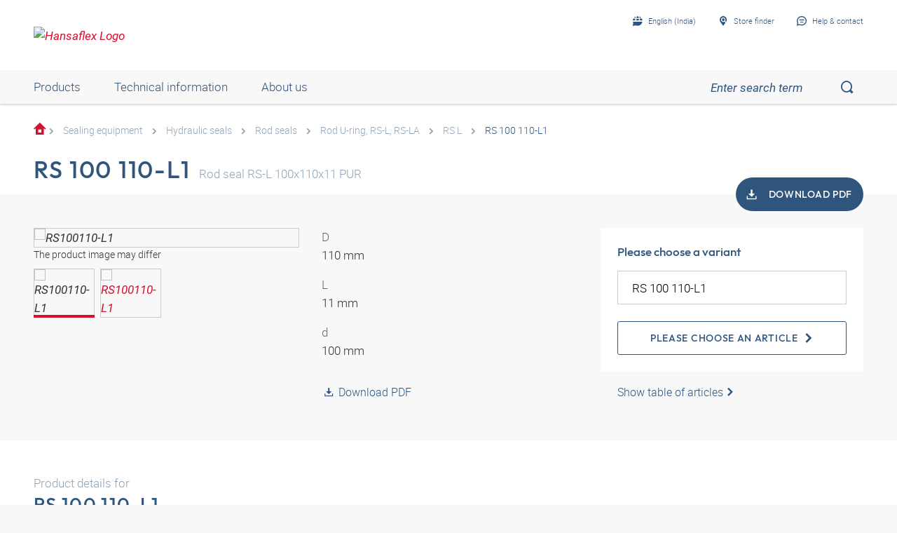

--- FILE ---
content_type: text/html;charset=UTF-8
request_url: https://shop.hansa-flex.in/en_GB/sealing-equipment/hydraulic-seals/rod-seals/rod-u-ring%2C-rs-l%2C-rs-la/rs-100-110-l1/p/RS100110-L1
body_size: 29381
content:
<!DOCTYPE html>
<html lang="en_GB"
      
>
<head>
	<title>Rod seal RS-L | RS 100 110-L1 | Buy now at HANSA-FLEX</title>

	<meta http-equiv="Content-Type" content="text/html; charset=utf-8"/>
	<meta http-equiv="X-UA-Compatible" content="IE=edge">
	<meta charset="utf-8">
	<meta name="viewport" content="width=device-width, initial-scale=1, user-scalable=no">

	<meta name="keywords">
<meta name="description" content="RS 100 110-L1 &#10003; Rod seal RS-L &#10003; fast shipping &#10003; large selection &#10003; highest quality &rarr; Order now in the HANSA-FLEX online shop!">
<meta name="robots" content="index,follow">
<meta property="og:title" content="Rod seal RS-L | RS 100 110-L1 | Buy now at HANSA-FLEX">
    <meta property="og:description" content="RS 100 110-L1 &#10003; Rod seal RS-L &#10003; fast shipping &#10003; large selection &#10003; highest quality &rarr; Order now in the HANSA-FLEX online shop!">
    <meta property="og:url" content="https://shop.hansa-flex.in/en_GB/sealing-equipment/hydraulic-seals/rod-seals/rod-u-ring%2C-rs-l%2C-rs-la/rs-100-110-l1/p/RS100110-L1">
    <meta property="og:image" content="https://hf-cdn-prod.azureedge.net/medias/PF-RS-L-900x900-1745982344766.jpg?context=[base64]">
    <meta property="og:image:secure_url" content="https://hf-cdn-prod.azureedge.net/medias/PF-RS-L-900x900-1745982344766.jpg?context=[base64]">
    <link rel="canonical" href="https://shop.hansa-flex.in/en_GB/sealing-equipment/hydraulic-seals/rod-seals/rod-u-ring%2C-rs-l%2C-rs-la/rs-100-110-l1/p/RS100110-L1"/>
    <link rel="alternate" hreflang="x-default" href="https://shop.hansa-flex.in/en_GB/sealing-equipment/hydraulic-seals/rod-seals/rod-u-ring%2C-rs-l%2C-rs-la/rs-100-110-l1/p/RS100110-L1"/>
    <link rel="alternate" hreflang="de-DE" href="https://shop.hansa-flex.de/de_DE/dichtungstechnik/hydraulik-dichtungen/stangendichtungen/stangennutringe-typ-rs-l%2C-rs-la/rs-100-110-l1/p/RS100110-L1"/>
    <link rel="alternate" hreflang="en-DE" href="https://shop.hansa-flex.de/en_GB/sealing-equipment/hydraulic-seals/rod-seals/rod-u-ring%2C-rs-l%2C-rs-la/rs-100-110-l1/p/RS100110-L1"/>
    <link rel="alternate" hreflang="pl-PL" href="https://shop.hansa-flex.pl/pl_PL/uszczelnienia/hydraulika-uszczelki/uszczelki-pr%C4%99towe/pier%C5%9Bcie%C5%84-rowkowy-do-pr%C4%99ta%2C-rs-l%2C-rs-la/rs-100-110-l1/p/RS100110-L1"/>
    <link rel="alternate" hreflang="en-PL" href="https://shop.hansa-flex.pl/en_GB/sealing-equipment/hydraulic-seals/rod-seals/rod-u-ring%2C-rs-l%2C-rs-la/rs-100-110-l1/p/RS100110-L1"/>
    <link rel="alternate" hreflang="de-CH" href="https://shop.hansa-flex.ch/de_CH/dichtungstechnik/hydraulik-dichtungen/stangendichtungen/stangennutringe-typ-rs-l%2C-rs-la/rs-100-110-l1/p/RS100110-L1"/>
    <link rel="alternate" hreflang="fr-CH" href="https://shop.hansa-flex.ch/fr_CH/technique-d%E2%80%99%C3%A9tanch%C3%A9it%C3%A9/hydraulique-joints/joints-de-tige/bague-pour-tige%2C-rs-l%2C-rs-la/rs-100-110-l1/p/RS100110-L1"/>
    <link rel="alternate" hreflang="it-CH" href="https://shop.hansa-flex.ch/it_CH/guarnizioni-di-tenuta/idraulica-guarnizioni-di-tenuta/guarnizioni-di-tenuta-per-steli/anello-scanalato-per-lo-stelo%2C-rs-l%2C-rs-la/rs-100-110-l1/p/RS100110-L1"/>
    <link rel="alternate" hreflang="en-CH" href="https://shop.hansa-flex.ch/en_GB/sealing-equipment/hydraulic-seals/rod-seals/rod-u-ring%2C-rs-l%2C-rs-la/rs-100-110-l1/p/RS100110-L1"/>
    <link rel="alternate" hreflang="en-AU" href="https://shop.hansa-flex.com.au/en_GB/sealing-equipment/hydraulic-seals/rod-seals/rod-u-ring%2C-rs-l%2C-rs-la/rs-100-110-l1/p/RS100110-L1"/>
    <link rel="alternate" hreflang="nl-BE" href="https://shop.hansa-flex.be/nl_NL/afdichtingstechniek/hydrauliek-afdichtingen/stangafdichtingen/stanggroefring%2C-rs-l%2C-rs-la/rs-100-110-l1/p/RS100110-L1"/>
    <link rel="alternate" hreflang="fr-BE" href="https://shop.hansa-flex.be/fr_FR/technique-d%E2%80%99%C3%A9tanch%C3%A9it%C3%A9/hydraulique-joints/joints-de-tige/bague-pour-tige%2C-rs-l%2C-rs-la/rs-100-110-l1/p/RS100110-L1"/>
    <link rel="alternate" hreflang="de-BE" href="https://shop.hansa-flex.be/de_DE/dichtungstechnik/hydraulik-dichtungen/stangendichtungen/stangennutringe-typ-rs-l%2C-rs-la/rs-100-110-l1/p/RS100110-L1"/>
    <link rel="alternate" hreflang="en-BE" href="https://shop.hansa-flex.be/en_GB/sealing-equipment/hydraulic-seals/rod-seals/rod-u-ring%2C-rs-l%2C-rs-la/rs-100-110-l1/p/RS100110-L1"/>
    <link rel="alternate" hreflang="sr-BA" href="https://shop.hansa-flex.ba/sr_RS/tehnika-zaptivanja/hidraulika-zaptivke/zaptivke-za-%C5%A1ipku/%C5%BElebasti-prsten-%C5%A1ipke%2C-rs-l%2C-rs-la/rs-100-110-l1/p/RS100110-L1"/>
    <link rel="alternate" hreflang="hr-BA" href="https://shop.hansa-flex.ba/hr_BA/tehnika-brtvljenja/hidraulika-brtve/brtve-klipnja%C4%8De/prsten-%C5%A1ipke-s-utorom%2C-rs-l%2C-rs-la/rs-100-110-l1/p/RS100110-L1"/>
    <link rel="alternate" hreflang="en-BA" href="https://shop.hansa-flex.ba/en_GB/sealing-equipment/hydraulic-seals/rod-seals/rod-u-ring%2C-rs-l%2C-rs-la/rs-100-110-l1/p/RS100110-L1"/>
    <link rel="alternate" hreflang="pt-BR" href="https://shop.hansa-flex.com.br/pt_BR/t%C3%A9cnica-de-veda%C3%A7%C3%A3o/hidr%C3%A1ulica-juntas/veda%C3%A7%C3%B5es-de-biela/gaxeta-para-haste%2C-rs-l%2C-rs-la/rs-100-110-l1/p/RS100110-L1"/>
    <link rel="alternate" hreflang="en-BR" href="https://shop.hansa-flex.com.br/en_GB/sealing-equipment/hydraulic-seals/rod-seals/rod-u-ring%2C-rs-l%2C-rs-la/rs-100-110-l1/p/RS100110-L1"/>
    <link rel="alternate" hreflang="bg-BG" href="https://shop.hansa-flex.bg/bg_BG/%D1%83%D0%BF%D0%BB%D1%8A%D1%82%D0%BD%D0%B8%D1%82%D0%B5%D0%BB%D0%BD%D0%B0-%D1%82%D0%B5%D1%85%D0%BD%D0%B8%D0%BA%D0%B0/%D1%85%D0%B8%D0%B4%D1%80%D0%B0%D0%B2%D0%BB%D0%B8%D0%BA%D0%B0-%D1%83%D0%BF%D0%BB%D1%8A%D1%82%D0%BD%D0%B5%D0%BD%D0%B8%D1%8F/%D1%83%D0%BF%D0%BB%D1%8A%D1%82%D0%BD%D0%B5%D0%BD%D0%B8%D1%8F-%D0%B7%D0%B0-%D1%89%D0%B0%D0%BD%D0%B3%D0%B8/%D0%BF%D1%80%D1%8A%D1%81%D1%82%D0%B5%D0%BD-%D1%81-%D0%B6%D0%BB%D0%B5%D0%B1-%D0%B7%D0%B0-%D1%89%D0%B0%D0%BD%D0%B3%D0%B8%2C-rs-l%2C-rs-la/rs-100-110-l1/p/RS100110-L1"/>
    <link rel="alternate" hreflang="en-BG" href="https://shop.hansa-flex.bg/en_GB/sealing-equipment/hydraulic-seals/rod-seals/rod-u-ring%2C-rs-l%2C-rs-la/rs-100-110-l1/p/RS100110-L1"/>
    <link rel="alternate" hreflang="es-CL" href="https://shop.hansa-flex.cl/es_ES/t%C3%A9cnica-de-obturaci%C3%B3n/hidr%C3%A1ulica-obturaciones/juntas-de-varillas/anillo-ranurado-de-varilla%2C-rs-l%2C-rs-la/rs-100-110-l1/p/RS100110-L1"/>
    <link rel="alternate" hreflang="en-CL" href="https://shop.hansa-flex.cl/en_GB/sealing-equipment/hydraulic-seals/rod-seals/rod-u-ring%2C-rs-l%2C-rs-la/rs-100-110-l1/p/RS100110-L1"/>
    <link rel="alternate" hreflang="zh-CN" href="https://shop.hansa-flex.cn/zh_CN/%E5%AF%86%E5%B0%81%E6%8A%80%E6%9C%AF/%E6%B6%B2%E5%8E%8B-%E5%AF%86%E5%B0%81/%E6%9D%86%E5%AF%86%E5%B0%81%E4%BB%B6/%E6%9D%86%E7%8E%AF%E6%A7%BD%E5%9C%88%2C-rs-l%2C-rs-la/rs-100-110-l1/p/RS100110-L1"/>
    <link rel="alternate" hreflang="en-CN" href="https://shop.hansa-flex.cn/en_GB/sealing-equipment/hydraulic-seals/rod-seals/rod-u-ring%2C-rs-l%2C-rs-la/rs-100-110-l1/p/RS100110-L1"/>
    <link rel="alternate" hreflang="et-EE" href="https://shop.hansa-flex.ee/et_EE/tihendustehnoloogia/h%C3%BCdraulika-tihendid/varda-tihendid/varda-soonr%C3%B5ngas%2C-rs-l%2C-rs-la/rs-100-110-l1/p/RS100110-L1"/>
    <link rel="alternate" hreflang="ru-EE" href="https://shop.hansa-flex.ee/ru_RU/%D1%83%D0%BF%D0%BB%D0%BE%D1%82%D0%BD%D0%B8%D1%82%D0%B5%D0%BB%D1%8C%D0%BD%D0%B0%D1%8F-%D1%82%D0%B5%D1%85%D0%BD%D0%B8%D0%BA%D0%B0/%D0%B3%D0%B8%D0%B4%D1%80%D0%B0%D0%B2%D0%BB%D0%B8%D0%BA%D0%B0-%D1%83%D0%BF%D0%BB%D0%BE%D1%82%D0%BD%D0%B5%D0%BD%D0%B8%D1%8F/%D1%83%D0%BF%D0%BB%D0%BE%D1%82%D0%BD%D0%B5%D0%BD%D0%B8%D1%8F-%D1%88%D1%82%D0%BE%D0%BA%D0%B0/u-%D0%BE%D0%B1%D1%80%D0%B0%D0%B7%D0%BD%D0%BE%D0%B5-%D1%83%D0%BF%D0%BB%D0%BE%D1%82%D0%BD%D0%B5%D0%BD%D0%B8%D0%B5-%D0%B4%D0%BB%D1%8F-%D1%88%D1%82%D0%BE%D0%BA%D0%B0%2C-rs-l%2C-rs-la/rs-100-110-l1/p/RS100110-L1"/>
    <link rel="alternate" hreflang="en-EE" href="https://shop.hansa-flex.ee/en_GB/sealing-equipment/hydraulic-seals/rod-seals/rod-u-ring%2C-rs-l%2C-rs-la/rs-100-110-l1/p/RS100110-L1"/>
    <link rel="alternate" hreflang="fr-FR" href="https://shop.hansa-flex.fr/fr_FR/technique-d%E2%80%99%C3%A9tanch%C3%A9it%C3%A9/hydraulique-joints/joints-de-tige/bague-pour-tige%2C-rs-l%2C-rs-la/rs-100-110-l1/p/RS100110-L1"/>
    <link rel="alternate" hreflang="en-FR" href="https://shop.hansa-flex.fr/en_GB/sealing-equipment/hydraulic-seals/rod-seals/rod-u-ring%2C-rs-l%2C-rs-la/rs-100-110-l1/p/RS100110-L1"/>
    <link rel="alternate" hreflang="ru-GE" href="https://shop.hansa-flex.ge/ru_RU/%D1%83%D0%BF%D0%BB%D0%BE%D1%82%D0%BD%D0%B8%D1%82%D0%B5%D0%BB%D1%8C%D0%BD%D0%B0%D1%8F-%D1%82%D0%B5%D1%85%D0%BD%D0%B8%D0%BA%D0%B0/%D0%B3%D0%B8%D0%B4%D1%80%D0%B0%D0%B2%D0%BB%D0%B8%D0%BA%D0%B0-%D1%83%D0%BF%D0%BB%D0%BE%D1%82%D0%BD%D0%B5%D0%BD%D0%B8%D1%8F/%D1%83%D0%BF%D0%BB%D0%BE%D1%82%D0%BD%D0%B5%D0%BD%D0%B8%D1%8F-%D1%88%D1%82%D0%BE%D0%BA%D0%B0/u-%D0%BE%D0%B1%D1%80%D0%B0%D0%B7%D0%BD%D0%BE%D0%B5-%D1%83%D0%BF%D0%BB%D0%BE%D1%82%D0%BD%D0%B5%D0%BD%D0%B8%D0%B5-%D0%B4%D0%BB%D1%8F-%D1%88%D1%82%D0%BE%D0%BA%D0%B0%2C-rs-l%2C-rs-la/rs-100-110-l1/p/RS100110-L1"/>
    <link rel="alternate" hreflang="en-GE" href="https://shop.hansa-flex.ge/en_GB/sealing-equipment/hydraulic-seals/rod-seals/rod-u-ring%2C-rs-l%2C-rs-la/rs-100-110-l1/p/RS100110-L1"/>
    <link rel="alternate" hreflang="ka-GE" href="https://shop.hansa-flex.ge/ka_GE/sealing-equipment/hydraulic-seals/rod-seals/rod-u-ring%2C-rs-l%2C-rs-la/rs-100-110-l1/p/RS100110-L1"/>
    <link rel="alternate" hreflang="en-GB" href="https://shop.hansa-flex.co.uk/en_GB/sealing-equipment/hydraulic-seals/rod-seals/rod-u-ring%2C-rs-l%2C-rs-la/rs-100-110-l1/p/RS100110-L1"/>
    <link rel="alternate" hreflang="en-IN" href="https://shop.hansa-flex.in/en_GB/sealing-equipment/hydraulic-seals/rod-seals/rod-u-ring%2C-rs-l%2C-rs-la/rs-100-110-l1/p/RS100110-L1"/>
    <link rel="alternate" hreflang="en-ID" href="https://shop.hansa-flex.co.id/en_GB/sealing-equipment/hydraulic-seals/rod-seals/rod-u-ring%2C-rs-l%2C-rs-la/rs-100-110-l1/p/RS100110-L1"/>
    <link rel="alternate" hreflang="en-IE" href="https://shop.hansa-flex.ie/en_GB/sealing-equipment/hydraulic-seals/rod-seals/rod-u-ring%2C-rs-l%2C-rs-la/rs-100-110-l1/p/RS100110-L1"/>
    <link rel="alternate" hreflang="it-IT" href="https://shop.hansa-flex.it/it_IT/guarnizioni-di-tenuta/idraulica-guarnizioni-di-tenuta/guarnizioni-di-tenuta-per-steli/anello-scanalato-per-lo-stelo%2C-rs-l%2C-rs-la/rs-100-110-l1/p/RS100110-L1"/>
    <link rel="alternate" hreflang="en-IT" href="https://shop.hansa-flex.it/en_GB/sealing-equipment/hydraulic-seals/rod-seals/rod-u-ring%2C-rs-l%2C-rs-la/rs-100-110-l1/p/RS100110-L1"/>
    <link rel="alternate" hreflang="de-IT" href="https://shop.hansa-flex.it/de_DE/dichtungstechnik/hydraulik-dichtungen/stangendichtungen/stangennutringe-typ-rs-l%2C-rs-la/rs-100-110-l1/p/RS100110-L1"/>
    <link rel="alternate" hreflang="en-CA" href="https://shop.hansa-flex.ca/en_GB/sealing-equipment/hydraulic-seals/rod-seals/rod-u-ring%2C-rs-l%2C-rs-la/rs-100-110-l1/p/RS100110-L1"/>
    <link rel="alternate" hreflang="fr-CA" href="https://shop.hansa-flex.ca/fr_FR/technique-d%E2%80%99%C3%A9tanch%C3%A9it%C3%A9/hydraulique-joints/joints-de-tige/bague-pour-tige%2C-rs-l%2C-rs-la/rs-100-110-l1/p/RS100110-L1"/>
    <link rel="alternate" hreflang="ru-KZ" href="https://shop.hansa-flex.kz/ru_KZ/%D1%83%D0%BF%D0%BB%D0%BE%D1%82%D0%BD%D0%B8%D1%82%D0%B5%D0%BB%D1%8C%D0%BD%D0%B0%D1%8F-%D1%82%D0%B5%D1%85%D0%BD%D0%B8%D0%BA%D0%B0/%D0%B3%D0%B8%D0%B4%D1%80%D0%B0%D0%B2%D0%BB%D0%B8%D0%BA%D0%B0-%D1%83%D0%BF%D0%BB%D0%BE%D1%82%D0%BD%D0%B5%D0%BD%D0%B8%D1%8F/%D1%83%D0%BF%D0%BB%D0%BE%D1%82%D0%BD%D0%B5%D0%BD%D0%B8%D1%8F-%D1%88%D1%82%D0%BE%D0%BA%D0%B0/u-%D0%BE%D0%B1%D1%80%D0%B0%D0%B7%D0%BD%D0%BE%D0%B5-%D1%83%D0%BF%D0%BB%D0%BE%D1%82%D0%BD%D0%B5%D0%BD%D0%B8%D0%B5-%D0%B4%D0%BB%D1%8F-%D1%88%D1%82%D0%BE%D0%BA%D0%B0%2C-rs-l%2C-rs-la/rs-100-110-l1/p/RS100110-L1"/>
    <link rel="alternate" hreflang="en-KZ" href="https://shop.hansa-flex.kz/en_GB/sealing-equipment/hydraulic-seals/rod-seals/rod-u-ring%2C-rs-l%2C-rs-la/rs-100-110-l1/p/RS100110-L1"/>
    <link rel="alternate" hreflang="hr-HR" href="https://shop.hansa-flex.hr/hr_HR/tehnika-brtvljenja/hidraulika-brtve/brtve-klipnja%C4%8De/prsten-%C5%A1ipke-s-utorom%2C-rs-l%2C-rs-la/rs-100-110-l1/p/RS100110-L1"/>
    <link rel="alternate" hreflang="en-HR" href="https://shop.hansa-flex.hr/en_GB/sealing-equipment/hydraulic-seals/rod-seals/rod-u-ring%2C-rs-l%2C-rs-la/rs-100-110-l1/p/RS100110-L1"/>
    <link rel="alternate" hreflang="lv-LV" href="https://shop.hansa-flex.lv/lv_LV/bl%C4%ABv%C4%93%C5%A1anas-tehnolo%C4%A3ija/hidraulika-bl%C4%ABv%C4%93jumi/stie%C5%86a-bl%C4%ABv%C4%93jumi/stie%C5%86a-uzmavas-gredzens%2C-rs-l%2C-rs-la/rs-100-110-l1/p/RS100110-L1"/>
    <link rel="alternate" hreflang="ru-LV" href="https://shop.hansa-flex.lv/ru_RU/%D1%83%D0%BF%D0%BB%D0%BE%D1%82%D0%BD%D0%B8%D1%82%D0%B5%D0%BB%D1%8C%D0%BD%D0%B0%D1%8F-%D1%82%D0%B5%D1%85%D0%BD%D0%B8%D0%BA%D0%B0/%D0%B3%D0%B8%D0%B4%D1%80%D0%B0%D0%B2%D0%BB%D0%B8%D0%BA%D0%B0-%D1%83%D0%BF%D0%BB%D0%BE%D1%82%D0%BD%D0%B5%D0%BD%D0%B8%D1%8F/%D1%83%D0%BF%D0%BB%D0%BE%D1%82%D0%BD%D0%B5%D0%BD%D0%B8%D1%8F-%D1%88%D1%82%D0%BE%D0%BA%D0%B0/u-%D0%BE%D0%B1%D1%80%D0%B0%D0%B7%D0%BD%D0%BE%D0%B5-%D1%83%D0%BF%D0%BB%D0%BE%D1%82%D0%BD%D0%B5%D0%BD%D0%B8%D0%B5-%D0%B4%D0%BB%D1%8F-%D1%88%D1%82%D0%BE%D0%BA%D0%B0%2C-rs-l%2C-rs-la/rs-100-110-l1/p/RS100110-L1"/>
    <link rel="alternate" hreflang="en-LV" href="https://shop.hansa-flex.lv/en_GB/sealing-equipment/hydraulic-seals/rod-seals/rod-u-ring%2C-rs-l%2C-rs-la/rs-100-110-l1/p/RS100110-L1"/>
    <link rel="alternate" hreflang="lt-LT" href="https://shop.hansa-flex.lt/lt_LT/sandarinimo-technika/hidraulika-tarpikliai/koto-tarpikliai/koto-u-formos-%C5%BEiedinis-tarpiklis%2C-rs-l%2C-rs-la/rs-100-110-l1/p/RS100110-L1"/>
    <link rel="alternate" hreflang="ru-LT" href="https://shop.hansa-flex.lt/ru_RU/%D1%83%D0%BF%D0%BB%D0%BE%D1%82%D0%BD%D0%B8%D1%82%D0%B5%D0%BB%D1%8C%D0%BD%D0%B0%D1%8F-%D1%82%D0%B5%D1%85%D0%BD%D0%B8%D0%BA%D0%B0/%D0%B3%D0%B8%D0%B4%D1%80%D0%B0%D0%B2%D0%BB%D0%B8%D0%BA%D0%B0-%D1%83%D0%BF%D0%BB%D0%BE%D1%82%D0%BD%D0%B5%D0%BD%D0%B8%D1%8F/%D1%83%D0%BF%D0%BB%D0%BE%D1%82%D0%BD%D0%B5%D0%BD%D0%B8%D1%8F-%D1%88%D1%82%D0%BE%D0%BA%D0%B0/u-%D0%BE%D0%B1%D1%80%D0%B0%D0%B7%D0%BD%D0%BE%D0%B5-%D1%83%D0%BF%D0%BB%D0%BE%D1%82%D0%BD%D0%B5%D0%BD%D0%B8%D0%B5-%D0%B4%D0%BB%D1%8F-%D1%88%D1%82%D0%BE%D0%BA%D0%B0%2C-rs-l%2C-rs-la/rs-100-110-l1/p/RS100110-L1"/>
    <link rel="alternate" hreflang="en-LT" href="https://shop.hansa-flex.lt/en_GB/sealing-equipment/hydraulic-seals/rod-seals/rod-u-ring%2C-rs-l%2C-rs-la/rs-100-110-l1/p/RS100110-L1"/>
    <link rel="alternate" hreflang="fr-LU" href="https://shop.hansa-flex.lu/fr_FR/technique-d%E2%80%99%C3%A9tanch%C3%A9it%C3%A9/hydraulique-joints/joints-de-tige/bague-pour-tige%2C-rs-l%2C-rs-la/rs-100-110-l1/p/RS100110-L1"/>
    <link rel="alternate" hreflang="de-LU" href="https://shop.hansa-flex.lu/de_LU/dichtungstechnik/hydraulik-dichtungen/stangendichtungen/stangennutringe-typ-rs-l%2C-rs-la/rs-100-110-l1/p/RS100110-L1"/>
    <link rel="alternate" hreflang="nl-LU" href="https://shop.hansa-flex.lu/nl_NL/afdichtingstechniek/hydrauliek-afdichtingen/stangafdichtingen/stanggroefring%2C-rs-l%2C-rs-la/rs-100-110-l1/p/RS100110-L1"/>
    <link rel="alternate" hreflang="en-LU" href="https://shop.hansa-flex.lu/en_GB/sealing-equipment/hydraulic-seals/rod-seals/rod-u-ring%2C-rs-l%2C-rs-la/rs-100-110-l1/p/RS100110-L1"/>
    <link rel="alternate" hreflang="nl-NL" href="https://shop.hansa-flex.nl/nl_NL/afdichtingstechniek/hydrauliek-afdichtingen/stangafdichtingen/stanggroefring%2C-rs-l%2C-rs-la/rs-100-110-l1/p/RS100110-L1"/>
    <link rel="alternate" hreflang="en-NL" href="https://shop.hansa-flex.nl/en_GB/sealing-equipment/hydraulic-seals/rod-seals/rod-u-ring%2C-rs-l%2C-rs-la/rs-100-110-l1/p/RS100110-L1"/>
    <link rel="alternate" hreflang="de-NL" href="https://shop.hansa-flex.nl/de_DE/dichtungstechnik/hydraulik-dichtungen/stangendichtungen/stangennutringe-typ-rs-l%2C-rs-la/rs-100-110-l1/p/RS100110-L1"/>
    <link rel="alternate" hreflang="de-AT" href="https://shop.hansa-flex.at/de_AT/dichtungstechnik/hydraulik-dichtungen/stangendichtungen/stangennutringe-typ-rs-l%2C-rs-la/rs-100-110-l1/p/RS100110-L1"/>
    <link rel="alternate" hreflang="en-AT" href="https://shop.hansa-flex.at/en_GB/sealing-equipment/hydraulic-seals/rod-seals/rod-u-ring%2C-rs-l%2C-rs-la/rs-100-110-l1/p/RS100110-L1"/>
    <link rel="alternate" hreflang="pt-PT" href="https://shop.hansa-flex.pt/pt_PT/t%C3%A9cnica-de-veda%C3%A7%C3%A3o/hidr%C3%A1ulica-juntas/veda%C3%A7%C3%B5es-de-biela/gaxeta-para-haste%2C-rs-l%2C-rs-la/rs-100-110-l1/p/RS100110-L1"/>
    <link rel="alternate" hreflang="en-PT" href="https://shop.hansa-flex.pt/en_GB/sealing-equipment/hydraulic-seals/rod-seals/rod-u-ring%2C-rs-l%2C-rs-la/rs-100-110-l1/p/RS100110-L1"/>
    <link rel="alternate" hreflang="ro-RO" href="https://shop.hansa-flex.ro/ro_RO/tehnologia-de-etan%C5%9Fare/sistem-hidraulic-garnituri/garnituri-tij%C4%83/inel-canelat-tij%C4%83%2C-rs-l%2C-rs-la/rs-100-110-l1/p/RS100110-L1"/>
    <link rel="alternate" hreflang="en-RO" href="https://shop.hansa-flex.ro/en_GB/sealing-equipment/hydraulic-seals/rod-seals/rod-u-ring%2C-rs-l%2C-rs-la/rs-100-110-l1/p/RS100110-L1"/>
    <link rel="alternate" hreflang="ru-RU" href="https://shop.hansa-flex.ru/ru_RU/%D1%83%D0%BF%D0%BB%D0%BE%D1%82%D0%BD%D0%B8%D1%82%D0%B5%D0%BB%D1%8C%D0%BD%D0%B0%D1%8F-%D1%82%D0%B5%D1%85%D0%BD%D0%B8%D0%BA%D0%B0/%D0%B3%D0%B8%D0%B4%D1%80%D0%B0%D0%B2%D0%BB%D0%B8%D0%BA%D0%B0-%D1%83%D0%BF%D0%BB%D0%BE%D1%82%D0%BD%D0%B5%D0%BD%D0%B8%D1%8F/%D1%83%D0%BF%D0%BB%D0%BE%D1%82%D0%BD%D0%B5%D0%BD%D0%B8%D1%8F-%D1%88%D1%82%D0%BE%D0%BA%D0%B0/u-%D0%BE%D0%B1%D1%80%D0%B0%D0%B7%D0%BD%D0%BE%D0%B5-%D1%83%D0%BF%D0%BB%D0%BE%D1%82%D0%BD%D0%B5%D0%BD%D0%B8%D0%B5-%D0%B4%D0%BB%D1%8F-%D1%88%D1%82%D0%BE%D0%BA%D0%B0%2C-rs-l%2C-rs-la/rs-100-110-l1/p/RS100110-L1"/>
    <link rel="alternate" hreflang="en-RU" href="https://shop.hansa-flex.ru/en_GB/sealing-equipment/hydraulic-seals/rod-seals/rod-u-ring%2C-rs-l%2C-rs-la/rs-100-110-l1/p/RS100110-L1"/>
    <link rel="alternate" hreflang="en-SG" href="https://shop.hansa-flex.com.sg/en_GB/sealing-equipment/hydraulic-seals/rod-seals/rod-u-ring%2C-rs-l%2C-rs-la/rs-100-110-l1/p/RS100110-L1"/>
    <link rel="alternate" hreflang="sk-SK" href="https://shop.hansa-flex.sk/sk_SK/technika-tesnenia/hydraulika-tesnenia/ty%C4%8Dov%C3%A9-tesnenia/dr%C3%A1%C5%BEkov%C3%BD-kr%C3%BA%C5%BEok-ty%C4%8De%2C-rs-l%2C-rs-la/rs-100-110-l1/p/RS100110-L1"/>
    <link rel="alternate" hreflang="en-SK" href="https://shop.hansa-flex.sk/en_GB/sealing-equipment/hydraulic-seals/rod-seals/rod-u-ring%2C-rs-l%2C-rs-la/rs-100-110-l1/p/RS100110-L1"/>
    <link rel="alternate" hreflang="sl-SI" href="https://shop.hansa-flex.si/sl_SI/tesnilna-tehnika/hidravlika-tesnila/tesnila-batnice/utorni-obro%C4%8D-batnice%2C-rs-l%2C-rs-la/rs-100-110-l1/p/RS100110-L1"/>
    <link rel="alternate" hreflang="en-SI" href="https://shop.hansa-flex.si/en_GB/sealing-equipment/hydraulic-seals/rod-seals/rod-u-ring%2C-rs-l%2C-rs-la/rs-100-110-l1/p/RS100110-L1"/>
    <link rel="alternate" hreflang="es-ES" href="https://shop.hansa-flex.es/es_ES/t%C3%A9cnica-de-obturaci%C3%B3n/hidr%C3%A1ulica-obturaciones/juntas-de-varillas/anillo-ranurado-de-varilla%2C-rs-l%2C-rs-la/rs-100-110-l1/p/RS100110-L1"/>
    <link rel="alternate" hreflang="en-ES" href="https://shop.hansa-flex.es/en_GB/sealing-equipment/hydraulic-seals/rod-seals/rod-u-ring%2C-rs-l%2C-rs-la/rs-100-110-l1/p/RS100110-L1"/>
    <link rel="alternate" hreflang="en-ZA" href="https://shop.hansa-flex.co.za/en_GB/sealing-equipment/hydraulic-seals/rod-seals/rod-u-ring%2C-rs-l%2C-rs-la/rs-100-110-l1/p/RS100110-L1"/>
    <link rel="alternate" hreflang="th-TH" href="https://shop.hansa-flex.co.th/th_TH/sealing-equipment/hydraulic-seals/rod-seals/rod-u-ring%2C-rs-l%2C-rs-la/rs-100-110-l1/p/RS100110-L1"/>
    <link rel="alternate" hreflang="en-TH" href="https://shop.hansa-flex.co.th/en_GB/sealing-equipment/hydraulic-seals/rod-seals/rod-u-ring%2C-rs-l%2C-rs-la/rs-100-110-l1/p/RS100110-L1"/>
    <link rel="alternate" hreflang="cs-CZ" href="https://shop.hansaflex.cz/cs_CZ/technika-t%C4%9Bsn%C4%9Bn%C3%AD/t%C4%9Bsn%C4%9Bn%C3%AD/t%C4%9Bsn%C4%9Bn%C3%AD-p%C3%ADstnice/pojistn%C3%BD-krou%C5%BEek-%28segrovka%29-p%C3%ADstnice%2C-rs-l%2C-rs-la/rs-100-110-l1/p/RS100110-L1"/>
    <link rel="alternate" hreflang="en-CZ" href="https://shop.hansaflex.cz/en_GB/sealing-equipment/hydraulic-seals/rod-seals/rod-u-ring%2C-rs-l%2C-rs-la/rs-100-110-l1/p/RS100110-L1"/>
    <link rel="alternate" hreflang="tr-TR" href="https://shop.hansa-flex.com.tr/tr_TR/s%C4%B1zd%C4%B1rmazl%C4%B1k-tekni%C4%9Fi/hidrolik-contalar/%C3%A7ubuk-contalar%C4%B1/%C3%A7ubuk-somun-halkas%C4%B1%2C-rs-l%2C-rs-la/rs-100-110-l1/p/RS100110-L1"/>
    <link rel="alternate" hreflang="en-TR" href="https://shop.hansa-flex.com.tr/en_GB/sealing-equipment/hydraulic-seals/rod-seals/rod-u-ring%2C-rs-l%2C-rs-la/rs-100-110-l1/p/RS100110-L1"/>
    <link rel="alternate" hreflang="uk-UA" href="https://shop.hansa-flex.ua/uk_UA/%D1%83%D0%BF%D0%BB%D0%BE%D1%82%D0%BD%D0%B8%D1%82%D0%B5%D0%BB%D1%8C%D0%BD%D0%B0%D1%8F-%D1%82%D0%B5%D1%85%D0%BD%D0%B8%D0%BA%D0%B0/%D0%B3%D0%B8%D0%B4%D1%80%D0%B0%D0%B2%D0%BB%D0%B8%D0%BA%D0%B0-%D1%83%D0%BF%D0%BB%D0%BE%D1%82%D0%BD%D0%B5%D0%BD%D0%B8%D1%8F/%D1%83%D0%BF%D0%BB%D0%BE%D1%82%D0%BD%D0%B5%D0%BD%D0%B8%D1%8F-%D1%88%D1%82%D0%BE%D0%BA%D0%B0/u-%D0%BE%D0%B1%D1%80%D0%B0%D0%B7%D0%BD%D0%BE%D0%B5-%D1%83%D0%BF%D0%BB%D0%BE%D1%82%D0%BD%D0%B5%D0%BD%D0%B8%D0%B5-%D0%B4%D0%BB%D1%8F-%D1%88%D1%82%D0%BE%D0%BA%D0%B0%2C-rs-l%2C-rs-la/rs-100-110-l1/p/RS100110-L1"/>
    <link rel="alternate" hreflang="en-UA" href="https://shop.hansa-flex.ua/en_GB/sealing-equipment/hydraulic-seals/rod-seals/rod-u-ring%2C-rs-l%2C-rs-la/rs-100-110-l1/p/RS100110-L1"/>
    <link rel="alternate" hreflang="hu-HU" href="https://shop.hansa-flex.hu/hu_HU/t%C3%B6m%C3%ADt%C3%A9stechnika/hidraulika-t%C3%B6m%C3%ADt%C3%A9sek/dugatty%C3%BAr%C3%BAdt%C3%B6m%C3%ADt%C3%A9sek/dugatty%C3%BAr%C3%BAd-horonygy%C5%B1r%C5%B1%2C-rs-l%2C-rs-la/rs-100-110-l1/p/RS100110-L1"/>
    <link rel="alternate" hreflang="en-HU" href="https://shop.hansa-flex.hu/en_GB/sealing-equipment/hydraulic-seals/rod-seals/rod-u-ring%2C-rs-l%2C-rs-la/rs-100-110-l1/p/RS100110-L1"/>
    <link rel="alternate" hreflang="en-US" href="https://shop.hansa-flex.us/en_US/sealing-equipment/hydraulic-seals/rod-seals/rod-u-ring%2C-rs-l%2C-rs-la/rs-100-110-l1/p/RS100110-L1"/>
    <link rel="alternate" hreflang="es-US" href="https://shop.hansa-flex.us/es_ES/t%C3%A9cnica-de-obturaci%C3%B3n/hidr%C3%A1ulica-obturaciones/juntas-de-varillas/anillo-ranurado-de-varilla%2C-rs-l%2C-rs-la/rs-100-110-l1/p/RS100110-L1"/>
    <link rel="alternate" hreflang="en-AE" href="https://shop.hansa-flex.ae/en_GB/sealing-equipment/hydraulic-seals/rod-seals/rod-u-ring%2C-rs-l%2C-rs-la/rs-100-110-l1/p/RS100110-L1"/>
    <link rel="alternate" hreflang="sr-RS" href="https://shop.hansa-flex.rs/sr_RS/tehnika-zaptivanja/hidraulika-zaptivke/zaptivke-za-%C5%A1ipku/%C5%BElebasti-prsten-%C5%A1ipke%2C-rs-l%2C-rs-la/rs-100-110-l1/p/RS100110-L1"/>
    <link rel="alternate" hreflang="en-RS" href="https://shop.hansa-flex.rs/en_GB/sealing-equipment/hydraulic-seals/rod-seals/rod-u-ring%2C-rs-l%2C-rs-la/rs-100-110-l1/p/RS100110-L1"/>
    <link async rel="shortcut icon" type="image/x-icon" media="all" href="/_ui/responsive/theme-hf/images/icons/hf/favicon.ico" />

<link async rel="shortcut icon" sizes="16x16" href="/_ui/responsive/theme-hf/images/icons/hf/favicon-16x16.png" />
<link async rel="shortcut icon" sizes="32x32" href="/_ui/responsive/theme-hf/images/icons/hf/favicon-32x32.png" />

<link async rel="shortcut icon" sizes="36x36" href="/_ui/responsive/theme-hf/images/icons/hf/apple-icon-57x57.png" />
<link async rel="shortcut icon" sizes="48x48" href="/_ui/responsive/theme-hf/images/icons/hf/apple-icon-60x60.png" />
<link async rel="shortcut icon" sizes="72x72" href="/_ui/responsive/theme-hf/images/icons/hf/android-icon-72x72.png" />
<link async rel="shortcut icon" sizes="96x96" href="/_ui/responsive/theme-hf/images/icons/hf/android-icon-96x96.png" />
<link async rel="shortcut icon" sizes="144x144" href="/_ui/responsive/theme-hf/images/icons/hf/android-icon-144x144.png" />
<link async rel="shortcut icon" sizes="192x192" href="/_ui/responsive/theme-hf/images/icons/hf/android-icon-192x192.png" />

<link async rel="apple-touch-icon-precomposed" href="/_ui/responsive/theme-hf/images/icons/hf/apple-icon-precomposed.png">
<link async rel="apple-touch-icon" href="/_ui/responsive/theme-hf/images/icons/hf/apple-icon.png">
<link async rel="apple-touch-icon" sizes="57x57" href="/_ui/responsive/theme-hf/images/icons/hf/apple-icon-57x57.png">
<link async rel="apple-touch-icon" sizes="60x60" href="/_ui/responsive/theme-hf/images/icons/hf/apple-icon-60x60.png">
<link async rel="apple-touch-icon" sizes="72x72" href="/_ui/responsive/theme-hf/images/icons/hf/apple-icon-72x72.png">
<link async rel="apple-touch-icon" sizes="76x76" href="/_ui/responsive/theme-hf/images/icons/hf/apple-icon-76x76.png">
<link async rel="apple-touch-icon" sizes="114x114" href="/_ui/responsive/theme-hf/images/icons/hf/apple-icon-114x114.png">
<link async rel="apple-touch-icon" sizes="120x120" href="/_ui/responsive/theme-hf/images/icons/hf/apple-icon-120x120.png">
<link async rel="apple-touch-icon" sizes="144x144" href="/_ui/responsive/theme-hf/images/icons/hf/apple-icon-144x144.png">
<link async rel="apple-touch-icon" sizes="152x152" href="/_ui/responsive/theme-hf/images/icons/hf/apple-icon-152x152.png">
<link async rel="apple-touch-icon" sizes="180x180" href="/_ui/responsive/theme-hf/images/icons/hf/apple-icon-180x180.png">

<meta name="msapplication-square70x70logo" content="/_ui/responsive/theme-hf/images/icons/hf/ms-icon-70x70.png">
<meta name="msapplication-square144x144logo" content="/_ui/responsive/theme-hf/images/icons/hf/ms-icon-144x144.png">
<meta name="msapplication-square150x150logo" content="/_ui/responsive/theme-hf/images/icons/hf/ms-icon-150x150.png">
<meta name="msapplication-square310x310logo" content="/_ui/responsive/theme-hf/images/icons/hf/ms-icon-310x310.png">
<link rel="stylesheet" type="text/css" media="all" href="/_ui/responsive/theme-hf/css/style.min.css"/>
            <!-- Google Tag Manager -->
<script type="text/plain" class="cmplazyload" data-cmp-vendor="s905,s26,s1104">
    function initGtm(){
        
            (function(w,d,s,l,i){w[l]=w[l]||[];w[l].push({'gtm.start':
                    new Date().getTime(),event:'gtm.js'});var f=d.getElementsByTagName(s)[0],
                j=d.createElement(s),dl=l!='dataLayer'?'&l='+l:'';j.async=true;j.src=
                'https://www.googletagmanager.com/gtm.js?id='+i+dl;f.parentNode.insertBefore(j,f);
            })(window,document,'script','dataLayer','GTM-P3PB26K');

            
    }

    initGtm();
</script>
<!-- End Google Tag Manager -->





  











    
        
            <script type="text/javascript" data-cmp-ab="1" src="https://cdn.consentmanager.net/delivery/autoblocking/d6e4e3aed7f7.js" data-cmp-host="b.delivery.consentmanager.net" data-cmp-cdn="cdn.consentmanager.net" data-cmp-codesrc="1"></script>
        
        
        
    
</head>

<body class="page-productDetails pageType-ProductPage template-pages-product-productLayout1Page  smartedit-page-uid-productDetails smartedit-page-uuid-eyJpdGVtSWQiOiJwcm9kdWN0RGV0YWlscyIsImNhdGFsb2dJZCI6ImhhbnNhZmxleENvbnRlbnRDYXRhbG9nIiwiY2F0YWxvZ1ZlcnNpb24iOiJPbmxpbmUifQ== smartedit-catalog-version-uuid-hansaflexContentCatalog/Online  language-en_GB">
	<!-- Google Tag Manager (noscript) -->
<noscript><iframe src="https://www.googletagmanager.com/ns.html?id=GTM-P3PB26K"
                  height="0" width="0" style="display:none;visibility:hidden"></iframe></noscript>
<!-- End Google Tag Manager (noscript) -->
<main data-currency-iso-code="">
            <div class="c-page">
                <div class="c-header-placeholder  js-header-placeholder  ">
                    </div>

                <div class="c-header  js-header">
                    














<div class="c-header__top">
    <div class="o-wrapper  o-wrapper--responsive">
        <div class="c-header__wrapper">
            <div class="u-hide@s">
                <a class="c-menu-toggle js-menu-toggle" id="mobileBurgerMenu">
                    <i class="c-menu-toggle__icon"></i>
                </a>
            </div>
            
                <div id="logoImage" class="yCmsComponent c-header__logo">
<a href="/en_GB/"><img title="Hansaflex Logo"
			alt="Hansaflex Logo" src="https://hf-cdn-prod.azureedge.net/medias/logo-hansaflex.svg?context=bWFzdGVyfGltYWdlc3wyMTEwfGltYWdlL3N2Zyt4bWx8YVcxaFoyVnpMMmc0T0M5b01Ea3ZPRGM1TmpFeE9UZzFPVEl6TUM1emRtY3w3N2YzODViMjEzY2ZkYjdjNDg2Zjg5NjY1MTcyYzVjMDAxYmY0ZjcyMzEzNWJhODNiYjhiOTE4MmE2MjI5MWU2"></a>
	</div>
            

            <div class="c-header__content">
                <div class="c-header__item  c-header__item--meta-nav">
                    <div class="c-meta-navigation">
                        <ul class="c-meta-navigation__list">
                            <li class="c-meta-navigation__item">
                                
                                
                                    
                                    <a href="javascript:void(0);"
                                       class="c-meta-navigation__link  js-flyout  js-flyout-ajax  js-flyout-push"
                                       id="lang_button_id"
                                       data-toggle-icon="arrow"
                                       data-flyout-toggle="language-flyout"
                                       data-content-url="/en_GB/view/HeaderCountryLanguageNavComponentController/languageFlyout"
                                        >
                                        <i class="c-icon c-icon-language  c-meta-navigation__icon"></i>
                                        <span class="c-meta-navigation__label">English (India)</span>
                                    </a>
                                
                            </li>
                            
                                
                            
                            
                            







    

        
            
            
                <li class="c-meta-navigation__item">
                    <a id="selStoreFrontLink" href="https://www.hansa-flex.de/en/branch-finder" target="_blank" class="c-meta-navigation__link">
    
                        <i class="c-icon  c-icon-pin-glass  c-meta-navigation__icon"></i>
                                        <span class="c-meta-navigation__label">Store finder</span>
                    </a>

                </li>
            
        

    




                            <li class="c-meta-navigation__item">
                                <a id="help_button_id"
                                   class="c-meta-navigation__link  js-flyout  js-flyout-push"
                                   href="javascript:void(0);"
                                   data-flyout-toggle="contactFlyout">
                                    
                                        
                                        
                                            <i class="c-icon  c-icon-contact  c-meta-navigation__icon"></i>
                                            <span class="c-meta-navigation__label">Help & contact</span>
                                        
                                    
                                </a>
                            </li>
                        </ul>
                    </div>
                </div>

                
                    <div class="c-header__item">
                        <div class="c-header-middle">
                            
                                
                                
                                    <a href="javascript:void(0);"
                                       id="header-search-button"
                                       class="c-header-middle__item  c-header__search  is-hidden  js-search-toggle">
                                        <i id="header-search-button-icon" class="c-icon  c-icon-search"></i>
                                    </a>
                                
                            

                            
                            
                                
                            
                        </div>
                    </div>
                
            </div>
        </div>
    </div>
</div>


    
    
        




<div class="c-header__bottom">
    
    <div class="o-wrapper o-wrapper--desktop">
        <div class="c-header__bottom-content">
            <div class="c-nav__wrapper js-mobile-nav-content  ">
                <div class="c-nav  js-underline  js-header-nav  ">
                    <ul class="c-nav__list">

                        
                            <li class="yCmsComponent c-nav__item  u-margin-right-huge@s  js-underline-item">
            <div id="mobile-HansaflexHeaderCategoryNavigation" title="Products"
     rel="noopener noreferrer" class="c-nav__link  u-hide@s  js-offcanvas-toggle"
     data-content-id="header-nav-flyout">
    <span class="c-nav__text">Products</span>
    <span class="c-nav__icon"></span>
</div>

<div id="HansaflexHeaderCategoryNavigation" title="Products"
     rel="noopener noreferrer"
     class="c-nav__link  u-hide u-display-inline-flex@s  js-flyout"
     data-flyout-toggle="header-nav-flyout" data-flyout-scroll="disable">
    Products</div>

<div class="c-nav-level__flyout  c-nav-level__offcanvas  js-flyout-content  js-offcanvas" id="header-nav-flyout">
    <div class="c-nav-level__wrapper  o-wrapper  o-wrapper--responsive  js-nav-level-wrapper">
        <div class="c-nav-level__prev  js-nav-level-prev">
            <span class="c-nav-level__prev-icon"></span>
        </div>
        <div class="u-margin-top  u-hide  u-show@s">
            <div class="c-close  c-close--right  js-flyout-close"></div>
        </div>
        <div class="c-nav-level__content">
            <div class="c-nav-level  js-nav-level" data-level="0" data-mob-level="0">
                <a href="javascript:void(0);"
                   class="c-nav-level__link  c-nav-level__link--pale  u-hide@s  js-nav-level-headline">
                    <span class="c-icon  c-icon-arrow-left  u-margin-right-small  u-hide@s"></span>
                    Products</a>
                <div class="c-nav-level__list  js-nav-level-list">
                    





<span class="u-hide  js-context-path"  data-context-path="/en_GB"></span>

    <div class="c-nav-level__item">

        
        
        <a data-ajax-url="/en_GB/api/v1/category/subcategories" data-code="webcat_HF_SCH_HY" id="prodCat_webcat_HF_SCH_HY" class="c-nav-level__link  js-nav-level-link"
           data-subcategory-code="webcat_HF_SCH_HY" data-href="/en_GB/hydraulic-hoses/c/webcat_HF_SCH_HY" data-subcategory-text="Back">
            <span class="c-nav__text">Hydraulic hoses</span>
            <span class="c-nav__icon"></span>
        </a>
    </div>

    <div class="c-nav-level__item">

        
        
        <a data-ajax-url="/en_GB/api/v1/category/subcategories" data-code="webcat_HF_SCH_IND" id="prodCat_webcat_HF_SCH_IND" class="c-nav-level__link  js-nav-level-link"
           data-subcategory-code="webcat_HF_SCH_IND" data-href="/en_GB/industrial-hoses/c/webcat_HF_SCH_IND" data-subcategory-text="Back">
            <span class="c-nav__text">Industrial hoses</span>
            <span class="c-nav__icon"></span>
        </a>
    </div>

    <div class="c-nav-level__item">

        
        
        <a data-ajax-url="/en_GB/api/v1/category/subcategories" data-code="webcat_HF_SAR" id="prodCat_webcat_HF_SAR" class="c-nav-level__link  js-nav-level-link"
           data-subcategory-code="webcat_HF_SAR" data-href="/en_GB/hose-fittings/c/webcat_HF_SAR" data-subcategory-text="Back">
            <span class="c-nav__text">Hose fittings</span>
            <span class="c-nav__icon"></span>
        </a>
    </div>

    <div class="c-nav-level__item">

        
        
        <a data-ajax-url="/en_GB/api/v1/category/subcategories" data-code="webcat_HF_KUP" id="prodCat_webcat_HF_KUP" class="c-nav-level__link  js-nav-level-link"
           data-subcategory-code="webcat_HF_KUP" data-href="/en_GB/couplings/c/webcat_HF_KUP" data-subcategory-text="Back">
            <span class="c-nav__text">Couplings</span>
            <span class="c-nav__icon"></span>
        </a>
    </div>

    <div class="c-nav-level__item">

        
        
        <a data-ajax-url="/en_GB/api/v1/category/subcategories" data-code="webcat_HF_ROV" id="prodCat_webcat_HF_ROV" class="c-nav-level__link  js-nav-level-link"
           data-subcategory-code="webcat_HF_ROV" data-href="/en_GB/tube-fittings-iso-8434-1/c/webcat_HF_ROV" data-subcategory-text="Back">
            <span class="c-nav__text">Tube fittings ISO 8434-1</span>
            <span class="c-nav__icon"></span>
        </a>
    </div>

    <div class="c-nav-level__item">

        
        
        <a data-ajax-url="/en_GB/api/v1/category/subcategories" data-code="webcat_HF_ROR" id="prodCat_webcat_HF_ROR" class="c-nav-level__link  js-nav-level-link"
           data-subcategory-code="webcat_HF_ROR" data-href="/en_GB/tubes/c/webcat_HF_ROR" data-subcategory-text="Back">
            <span class="c-nav__text">Tubes</span>
            <span class="c-nav__icon"></span>
        </a>
    </div>

    <div class="c-nav-level__item">

        
        
        <a data-ajax-url="/en_GB/api/v1/category/subcategories" data-code="webcat_HF_ADA" id="prodCat_webcat_HF_ADA" class="c-nav-level__link  js-nav-level-link"
           data-subcategory-code="webcat_HF_ADA" data-href="/en_GB/adapters/c/webcat_HF_ADA" data-subcategory-text="Back">
            <span class="c-nav__text">Adapters</span>
            <span class="c-nav__icon"></span>
        </a>
    </div>

    <div class="c-nav-level__item">

        
        
        <a data-ajax-url="/en_GB/api/v1/category/subcategories" data-code="webcat_HF_FLA" id="prodCat_webcat_HF_FLA" class="c-nav-level__link  js-nav-level-link"
           data-subcategory-code="webcat_HF_FLA" data-href="/en_GB/flanges/c/webcat_HF_FLA" data-subcategory-text="Back">
            <span class="c-nav__text">Flanges</span>
            <span class="c-nav__icon"></span>
        </a>
    </div>

    <div class="c-nav-level__item">

        
        
        <a data-ajax-url="/en_GB/api/v1/category/subcategories" data-code="webcat_HF_KGH" id="prodCat_webcat_HF_KGH" class="c-nav-level__link  js-nav-level-link"
           data-subcategory-code="webcat_HF_KGH" data-href="/en_GB/ball-valves/c/webcat_HF_KGH" data-subcategory-text="Back">
            <span class="c-nav__text">Ball valves</span>
            <span class="c-nav__icon"></span>
        </a>
    </div>

    <div class="c-nav-level__item">

        
        
        <a data-ajax-url="/en_GB/api/v1/category/subcategories" data-code="webcat_HF_BEF" id="prodCat_webcat_HF_BEF" class="c-nav-level__link  js-nav-level-link"
           data-subcategory-code="webcat_HF_BEF" data-href="/en_GB/fastening-technology/c/webcat_HF_BEF" data-subcategory-text="Back">
            <span class="c-nav__text">Fastening technology</span>
            <span class="c-nav__icon"></span>
        </a>
    </div>

    <div class="c-nav-level__item">

        
        
        <a data-ajax-url="/en_GB/api/v1/category/subcategories" data-code="webcat_HF_WTK" id="prodCat_webcat_HF_WTK" class="c-nav-level__link  js-nav-level-link"
           data-subcategory-code="webcat_HF_WTK" data-href="/en_GB/water-and-cleaning-technology/c/webcat_HF_WTK" data-subcategory-text="Back">
            <span class="c-nav__text">Water and cleaning technology</span>
            <span class="c-nav__icon"></span>
        </a>
    </div>

    <div class="c-nav-level__item">

        
        
        <a data-ajax-url="/en_GB/api/v1/category/subcategories" data-code="webcat_HF_DLT" id="prodCat_webcat_HF_DLT" class="c-nav-level__link  js-nav-level-link"
           data-subcategory-code="webcat_HF_DLT" data-href="/en_GB/compressed-air-technology/c/webcat_HF_DLT" data-subcategory-text="Back">
            <span class="c-nav__text">Compressed air technology</span>
            <span class="c-nav__icon"></span>
        </a>
    </div>

    <div class="c-nav-level__item">

        
        
        <a data-ajax-url="/en_GB/api/v1/category/subcategories" data-code="webcat_HF_HKO" id="prodCat_webcat_HF_HKO" class="c-nav-level__link  js-nav-level-link"
           data-subcategory-code="webcat_HF_HKO" data-href="/en_GB/hydraulic-components/c/webcat_HF_HKO" data-subcategory-text="Back">
            <span class="c-nav__text">Hydraulic components</span>
            <span class="c-nav__icon"></span>
        </a>
    </div>

    <div class="c-nav-level__item">

        
        
        <a data-ajax-url="/en_GB/api/v1/category/subcategories" data-code="webcat_HF_FIL" id="prodCat_webcat_HF_FIL" class="c-nav-level__link  js-nav-level-link"
           data-subcategory-code="webcat_HF_FIL" data-href="/en_GB/filtration/c/webcat_HF_FIL" data-subcategory-text="Back">
            <span class="c-nav__text">Filtration</span>
            <span class="c-nav__icon"></span>
        </a>
    </div>

    <div class="c-nav-level__item">

        
        
        <a data-ajax-url="/en_GB/api/v1/category/subcategories" data-code="webcat_HF_MES" id="prodCat_webcat_HF_MES" class="c-nav-level__link  js-nav-level-link"
           data-subcategory-code="webcat_HF_MES" data-href="/en_GB/measuring-technology/c/webcat_HF_MES" data-subcategory-text="Back">
            <span class="c-nav__text">Measuring technology</span>
            <span class="c-nav__icon"></span>
        </a>
    </div>

    <div class="c-nav-level__item">

        
        
        <a data-ajax-url="/en_GB/api/v1/category/subcategories" data-code="webcat_HF_DIT" id="prodCat_webcat_HF_DIT" class="c-nav-level__link  js-nav-level-link"
           data-subcategory-code="webcat_HF_DIT" data-href="/en_GB/sealing-equipment/c/webcat_HF_DIT" data-subcategory-text="Back">
            <span class="c-nav__text">Sealing equipment</span>
            <span class="c-nav__icon"></span>
        </a>
    </div>

    <div class="c-nav-level__item">

        
        
        <a data-ajax-url="/en_GB/api/v1/category/subcategories" data-code="webcat_HF_ZUW" id="prodCat_webcat_HF_ZUW" class="c-nav-level__link  js-nav-level-link"
           data-subcategory-code="webcat_HF_ZUW" data-href="/en_GB/accessories-and-tools/c/webcat_HF_ZUW" data-subcategory-text="Back">
            <span class="c-nav__text">Accessories and tools</span>
            <span class="c-nav__icon"></span>
        </a>
    </div>


</div>
            </div>
        </div>
    </div>
</div></li>

        <li class="yCmsComponent c-nav__item  u-margin-right-huge@s  js-underline-item">
                    <a id="mainHeaderMenuLink0" href="https://www.hansa-flex.de/produkte/technische-informationen/" target="_blank" class="c-nav__link">
    Technical information</a>
<span class="c-nav__icon"></span>
                </li>
            <li class="yCmsComponent c-nav__item  u-margin-right-huge@s  js-underline-item">
                    <a id="mainHeaderMenuLink1" href="/en_GB/aboutus" target="_self" class="c-nav__link">
    About us</a>
<span class="c-nav__icon"></span>
                </li>
            
                        

                        
                        <li class="c-nav__item  u-hide@s">
                                
                                <a href="javascript:void(0);"
                                   class="c-nav__link  js-offcanvas-toggle  js-offcanvas-ajax"
                                   data-content-id="language-mobile" data-content-url="/en_GB/view/HeaderCountryLanguageNavComponentController/languageFlyout/mobile"
                                   id="mobile-menu-languageFlyout">
                                    <i class="c-icon  c-icon-language  u-margin-right-small"></i>
                                    <span>Language</span>
                                    <span class="c-nav__icon"></span>
                                </a>
                        </li>

                        







    

        
            
                <li class="c-nav__item  u-hide@s">
                    <a id="selStoreFrontLink" href="https://www.hansa-flex.de/en/branch-finder" target="_blank" class="c-nav__link">
    
                        <i class="c-icon  c-icon-pin-glass  u-margin-right-small"></i>
                        <span>Store finder</span>
                        <span class="c-nav__icon"></span>
                    </a>

                </li>
            
            
        

    





                        <li class="c-nav__item u-hide@s">
                            <a href="javascript:void(0);" class="c-nav__link js-offcanvas-toggle"
                               data-content-id="contactFlyout" id="mobile-menu-contactFlyout">
                                <i class="c-icon c-icon-contact u-margin-right-small"></i>
                                <span>Help & contact</span>
                                <span class="c-nav__icon"></span>
                            </a>
                        </li>
                    </ul>
                    <div class="u-hide u-display-block@s c-nav__underbar js-underline-bar"></div>
                </div>
            </div>
            
                <form id="searchForm" name="search_form_SearchBox" action="/en_GB/search" method="get"><input type="hidden" name="usePerfectMatch" value="true" class="js-global-search-hidden-input">
    <div class="c-search-bar  js-search-bar">
                <div class="c-search-bar__content">
                    <button type="button" class="c-search-bar__close  js-search-close" aria-labelledby="search-bar-close">
                        <i class="c-icon  c-icon-arrow-left" aria-hidden="true"></i>
                        <span id="search-bar-close" hidden>
                            Back</span>
                    </button>
                    <div class="c-select  c-select--pipe  c-search-bar__select  u-color-secondary  js-input-wrapper">
                        <select class="c-select__native  c-select__native--frameless  c-select__native--pipe  js-global-search-select"
                                id="globalSearchSelect" name="categoryCode">
                            <option value="webcat_HF">All Categories</option>
                            <option value="webcat_HF_SCH_HY">Hydraulic hoses</option>
                            <option value="webcat_HF_SCH_IND">Industrial hoses</option>
                            <option value="webcat_HF_SAR">Hose fittings</option>
                            <option value="webcat_HF_KUP">Couplings</option>
                            <option value="webcat_HF_ROV">Tube fittings ISO 8434-1</option>
                            <option value="webcat_HF_ROR">Tubes</option>
                            <option value="webcat_HF_ADA">Adapters</option>
                            <option value="webcat_HF_FLA">Flanges</option>
                            <option value="webcat_HF_KGH">Ball valves</option>
                            <option value="webcat_HF_BEF">Fastening technology</option>
                            <option value="webcat_HF_WTK">Water and cleaning technology</option>
                            <option value="webcat_HF_DLT">Compressed air technology</option>
                            <option value="webcat_HF_HKO">Hydraulic components</option>
                            <option value="webcat_HF_FIL">Filtration</option>
                            <option value="webcat_HF_MES">Measuring technology</option>
                            <option value="webcat_HF_DIT">Sealing equipment</option>
                            <option value="webcat_HF_ZUW">Accessories and tools</option>
                            </select>
                        <i class="c-icon  c-icon-arrow-down  c-select__icon" aria-hidden="true"></i>
                    </div>
                    <div class="c-search-bar__input-wrapper  js-input-wrapper">
                        <input type="text" placeholder="Enter search term"
                               class="c-search-bar__input  form-control  ui-autocomplete-input  js-search-focus
                               js-global-search-input  is-slide-search" disabled="disabled"
                               data-ajax-url="/en_GB/view/AutocompleteComponentController/autocomplete"
                               data-save-search-url="/en_GB/search/save"
                               data-search-type="GLOBAL_SEARCH"
                               id="search_box_id" name="searchText">
                        <button class="c-search-bar__button  c-search-bar__icon-cross  js-search-input-clear" type="reset" aria-labelledby="search-bar-delete">
                            <i class="c-icon c-icon-close" aria-hidden="true"></i>
                            <span id="search-bar-delete" hidden>
                                Delete search term</span>
                        </button>
                        <button id="search_btn" class="c-search-bar__button  c-search-bar__search  js-global-search-result  js-search-bar-toggle" type="button" aria-labelledby="search-bar-search">
                            <i class="c-icon  c-icon-search" aria-hidden="true"></i>
                            <span id="search-bar-search" hidden>
                                Search</span>
                        </button>
                    </div>
                </div>
            </div>

            <a href="javascript:void(0);"
               class="c-header__search-button  u-hide@s  js-search-toggle" id="Searchbutton">
                <i class="c-icon  c-icon-search"></i>
            </a>
        </form>
            
        </div>
    </div>
</div>

    

</div>

                




    
        

        <div class="c-search__flyout  js-search-flyout">
            <div class="u-hide@s  u-text-center  u-padding-huge  js-search-mobile-first-content">
                <div class="c-search__icon"></div>
                <p class="u-ms2  u-color-secondary  u-font-family-secondary">What are you looking for?</p>
                <p class="u-text-italic">Enter search term</p>
            </div>

            <div class="js-search-content" style="display: none"></div>
            <div class="u-hide  js-search-empty-content">
                <div class="o-wrapper  o-wrapper--responsive  u-padding-bottom  u-padding-top-large@xs">
                    <p>We are sorry!</p>
                    <p class="u-ms1">Unfortunately no results were found.</p>
                </div>
            </div>
            <div class="js-search-loading  u-hide">
                <div style="height: 400px;"></div>
            </div>
        </div>
    
    

<div class="c-header__subheader js-header-fixed-subheader">
                    <div class="js-global-notifications">
                        </div>
                    <div class="js-global-notification-wrapper" data-is-newmatic="" style="display: none">
    


















<div class="c-notification  c-notification--global
         js-ajax-message
     "
     
         
         
     
     
         
         
             data-cy="notification"
         
     
     data-notification
>
    <div class="o-wrapper  o-wrapper--responsive">
        <div class="c-notification__body" data-cy="notificationBody">
            <div class="c-notification__content">
                
                    
                    
                    
                    
                    
                        <i class="c-notification__icon  c-icon  js-notification-icon" aria-hidden="true" data-cy="notificationIcon"></i>
                    
                

                <div class="c-notification__message">
                    
                        <p class="c-notification__title    js-ajax-message-title">
                            
                        </p>
                    
                    
                    <div class="c-notification__text    js-ajax-message-text" data-cy="message">
                        
                            
                            
                        
                    </div>
                    
                </div>
            </div>

            
                
                <div class="c-notification__button  js-notification-button">
                    










    
    
        <a class="c-btn  c-btn--full  c-btn--secondary--inverted
                                              js-button" href="#" >
            
            <span class="c-btn__text  c-btn__label  js-button-label">
                
            </span>
        </a>
    




                </div>

            

            
                <button class="c-notification__close  js-message-close" type="button"
                        aria-label="Close notification">
                    <i class="c-icon  c-icon-close" aria-hidden="true"></i>
                </button>
            
        </div>
    </div>
</div></div><div class="js-flyouts">
                        <div id="loginFlyout"
     class="c-flyout  c-flyout--offcanvas  c-flyout--offcanvas-left  js-flyout-content  js-offcanvas">
    <div class="o-wrapper  o-wrapper--responsive">
            <div class="o-layout  o-layout--stretch  u-padding-vertical-large">
                <div class="o-layout__item  u-1/2@s  u-padding-bottom  js-content">
                    







<form id="loginForm" class="u-1/1  js-form-validate  js-ajax-form" action="/en_GB/j_spring_security_check_rest" method="post">
    <div class="u-padding-right-large@s">
        <h2 class="u-ms2  u-margin-bottom-large">Login</h2>
        <div class="o-layout">
            
            <div class="o-layout__item  u-1/2@s">
                




























<div class="c-input    js-input-wrapper
            
            "
     data-cy="inputField-j_username"
        
            data-rule-required="required"
            data-msg-required="This field is required."
        
        
            data-rule-name="email"
            data-pattern="^(?=.{1,64}@)(?!\.)(?!.*\.{2,}.*)[A-Za-z0-9-_\.]+@(?!-)[A-Za-z0-9-\.]+\.[A-Za-z]{2,18}(?<=@.{1,255})$"
        
        
            data-msg-email="Your username or password is incorrect. Please try again or contact the administrator."
        
        
         >
    
    <input type="email" id="j_username" class="c-input__native    js-input  js-validate"
           name="j_username" value=""   data-cy="j_username"
            
            
    />
    <label class="c-input__label  " for="j_username"
            >
        
            
            
                E-mail
            
        
    </label>
    
    
    
</div>

            </div>
            <div class="o-layout__item  u-1/2@s">
                




























<div class="c-input    js-input-wrapper
            
            "
     data-cy="inputField-j_password"
        
            data-rule-required="required"
            data-msg-required="This field is required."
        
        
        
        
         >
    
    <input type="password" id="j_password" class="c-input__native    js-input  js-validate"
           name="j_password" value=""   data-cy="j_password"
            
            
    />
    <label class="c-input__label  " for="j_password"
            >
        
            
            
                Password
            
        
    </label>
    
    
    
</div>

            </div>
        </div>
        <div class="o-layout  o-layout--reverse">
            <div class="o-layout__item  u-padding-bottom-medium@xs  u-padding-bottom-none@s">
                <a id="password_forgotten_button" class="u-color-secondary  js-content-toggle" href="javascript:void(0);">
                    Have you forgotten your password?
                </a>
                <i class="c-icon c-icon-arrow-right u-ms-1 u-font-weight-bold"></i>
            </div>
        </div>
        <div class="u-padding-top-medium  u-margin-right@s">
            <button id="login_button" form="loginForm" type="submit"
                    class="c-btn  c-btn--primary  u-1/1  u-1/2@s  c-ripple__wrapper  is-inverted  js-ripple-wrapper">
                <span class="c-ripple  js-ripple"></span>
                <span class="c-btn__text  c-btn__label">Log in</span>
            </button>
        </div>
    </div>
<div>
<input type="hidden" name="CSRFToken" value="6656b538-1499-4664-a9cf-335f2b15bfe5" />
</div></form></div>
                <div class="o-layout__item  u-1/2@s  u-padding-bottom  js-content" style="display: none">
                    






<form id="forgotPasswordFormFlyout" class="u-1/1  js-ajax-form  js-form-validate" action="/en_GB/login/pw/request" method="post">
    <div class="u-padding-right-large@s">
        <h2 class="u-ms2  u-margin-bottom-large">Password forgotten?</h2>
        <p class="u-padding-bottom">Please enter your e-mail address to receive a link to reset your password:</p>
        <div class="o-layout">
            <div class="o-layout__item  u-1/2@s">
                
                




























<div class="c-input    js-input-wrapper
            
            "
     data-cy="inputField-email"
        
            data-rule-required="required"
            data-msg-required="This field is required."
        
        
            data-rule-name="email"
            data-pattern="^(?=.{1,64}@)(?!\.)(?!.*\.{2,}.*)[A-Za-z0-9-_\.]+@(?!-)[A-Za-z0-9-\.]+\.[A-Za-z]{2,18}(?<=@.{1,255})$"
        
        
            data-msg-email="Your e-mail address is invalid. Please check your entry."
        
        
         >
    
    <input type="email" id="email" class="c-input__native  js-recaptcha-input  js-input  js-validate"
           name="email" value=""   data-cy="email"
            
            
    />
    <label class="c-input__label  " for="email"
            >
        
            
            
                E-mail
            
        
    </label>
    
    
    
</div>

            </div>
            <div class="o-layout__item  u-1/2@s  u-margin-bottom">
                <button id="password_forgotten_send_button" type="button" data-id="#forgotPasswordFormFlyout"
                        class="c-btn  c-btn--big  c-btn--primary  u-1/1  c-ripple__wrapper  is-inverted  js-ripple-wrapper  js-recaptcha-ajax-button">
                    <span class="c-ripple  js-ripple"></span>
                    <span class="c-btn__text  c-btn__label">Send</span>
                </button>
                <div class="u-ms-2  u-padding-top-small">
    This site is protected by reCAPTCHA and the Google <a href="https://policies.google.com/terms">Privacy Policy</a> and <a href="https://policies.google.com/terms">Terms of Service</a> apply.</div>
            </div>
        </div>
        <div class="o-layout">
            <div class="o-layout__item  u-1/2">
                <a id="password_forgotten_need_help_button" href="" class="u-color-secondary js-flyout js-flyout-push"
                   data-flyout-toggle="contactFlyout">
                    Do you need help?
                </a>
                <i class="c-icon c-icon-arrow-right u-ms-1 u-font-weight-bold"></i>
            </div>
            <div class="o-layout__item  u-1/2  u-text-right">
                <a id="password_forgotten_back_to_login_button" href="javascript:void(0);"
                   class="u-color-secondary  js-content-toggle">Back to the login
                </a>
                <i class="c-icon c-icon-arrow-right u-ms-1 u-font-weight-bold"></i>
            </div>
        </div>
    </div>
    <input type="hidden" id="reCaptchaTokenPassword" name="reCaptchaToken" class="js-recaptcha"/>
<div>
<input type="hidden" name="CSRFToken" value="6656b538-1499-4664-a9cf-335f2b15bfe5" />
</div></form>
</div>
                <div class="o-layout__item  u-1/2@s  u-padding-top  u-padding-top-none@s  u-padding-left-large@s">
                    










<div class="u-1/1">
    <div class="c-close  c-close--right  u-hide  u-show@s  js-flyout-close"></div>
    <h2 class="u-ms2  u-margin-bottom-large">Are you a new customer?</h2>
    <p class="u-padding-bottom">Register and get many benefits:</p>

    




    <div class="u-padding-bottom">
        <i class="c-icon  c-icon-check  u-color-primary  u-padding-right  u-font-weight-bold"></i>Checking the product availability
    </div>


    




    <div class="u-padding-bottom">
        <i class="c-icon  c-icon-check  u-color-primary  u-padding-right  u-font-weight-bold"></i>Fast reordering & order history
    </div>


    




    <div class="u-padding-bottom">
        <i class="c-icon  c-icon-check  u-color-primary  u-padding-right  u-font-weight-bold"></i>Personal product recommendation
    </div>


    
        




    <div class="u-padding-bottom">
        <i class="c-icon  c-icon-check  u-color-primary  u-padding-right  u-font-weight-bold"></i>Payment by invoice
    </div>


    

    <div class="u-padding-top  u-margin-right@s">
        
        <a id="login_register_button" class="c-btn  c-btn--inverted  u-1/2@s" href="/en_GB/register">
            <span class="c-btn__text  c-btn__label">Register now</span>
        </a>
    </div>
</div>
</div>
            </div>
        </div>
    </div>




    
        <div id="contactFlyout" data-cy="contactFlyout"
             class="c-flyout  c-flyout--offcanvas  c-flyout--offcanvas-left  js-flyout-content  js-offcanvas">
            <div class="o-wrapper  o-wrapper--responsive">
                <div class="u-padding-vertical-large  u-line-height-secondary">
                    <div class="c-flyout--header">
                        <h2 class="u-ms2  u-color-secondary  u-font-family-secondary  u-margin-bottom-large">
                            Help & Contact
                        </h2>
                        <div class="c-close  c-close--right  u-hide  u-show@s  js-flyout-close  u-pos"></div>
                    </div>
                    <div class="c-global-contact">
                        <div class="c-global-contact__box">
                            
                                <h3 class="u-ms0  c-global-contact__title">Your direct line to us</h3>
<p>If you have any questions about the online store or our products, you can call our customer service at:</p>

<div class="c-global-contact__forwarding">
    













<div class="c-forwarding  ">
    <div class="c-forwarding__label">
        <i class="c-forwarding__icon  c-icon  c-icon-phone" aria-hidden="true"></i>
        <span class="c-forwarding__text">Phone</span>
    </div>
    <a id="headerContactPhoneLink" href="tel: +49-421-48907-766" target="" class="c-forwarding__link">
    
        +49-421-48907-766
        
    </a>

</div>
</div>

<div class="c-global-contact__opening">Monday - Thursday: 8:00AM - 5:00PM <br> Friday: 8:00AM - 4:00PM</div>
    <div>Except saturdays, sundays and holidays</div>

                            
                        </div>
                        <div class="c-global-contact__box">
                            
                                <h3 class="u-ms0  c-global-contact__title">Or use our FAQ</h3>
        <p>There you get answers to the most frequently asked questions.</p>

        <div class="c-global-contact__forwarding">
            













<div class="c-forwarding  ">
    <div class="c-forwarding__label">
        <i class="c-forwarding__icon  c-icon  c-icon-question" aria-hidden="true"></i>
        <span class="c-forwarding__text">Helping people help themselves</span>
    </div>
    <a id="header-faq-link" href="/en_GB/faq" target="_blank" class="c-forwarding__link">
    
        FAQs
        
            <i class="c-forwarding__link--icon  c-icon  c-icon-arrow-right"></i>
        
    </a>

</div>
</div>
    
                            
                        </div>
                    </div>
                </div>
            </div>
        </div>
    
    

<div class="c-language    js-flyout-content  js-tabs"
                 id="language-flyout"></div>
            <div id="language-mobile" class="c-offcanvas  c-offcanvas--left  u-padding-none  js-offcanvas"></div>
        </div>

                    <div class="u-section-bg-neutral  js-breadcrumb-wrapper">
		<div class="o-wrapper  o-wrapper--responsive">
			<div class="c-breadcrumb  js-breadcrumb">
    <ul class="c-breadcrumb__list  js-breadcrumb-list">
        <li class="c-breadcrumb__item">
            <a href="/en_GB/" class="c-breadcrumb__home" id="breadcrumbHome"></a>
            <i class="c-breadcrumb__icon"></i>
        </li>
        <li class="c-breadcrumb__item  is-ellipsis  is-hidden">
            <span class="c-breadcrumb__link">...</span>
            <i class="c-breadcrumb__icon"></i>
        </li>
        <li class="c-breadcrumb__item  js-breadcrumb-item">
						<a class="c-breadcrumb__link" href="/en_GB/sealing-equipment/c/webcat_HF_DIT" id="breadcrumb_Sealing equipment" >Sealing equipment</a>
						<i class="c-breadcrumb__icon"></i>
					</li>
				<li class="c-breadcrumb__item  js-breadcrumb-item">
						<a class="c-breadcrumb__link" href="/en_GB/sealing-equipment/hydraulic-seals/c/webcat_HF_DIT_0250" id="breadcrumb_Hydraulic seals" >Hydraulic seals</a>
						<i class="c-breadcrumb__icon"></i>
					</li>
				<li class="c-breadcrumb__item  js-breadcrumb-item">
						<a class="c-breadcrumb__link" href="/en_GB/sealing-equipment/hydraulic-seals/rod-seals/c/webcat_HF_DIT_0250_0580" id="breadcrumb_Rod seals" >Rod seals</a>
						<i class="c-breadcrumb__icon"></i>
					</li>
				<li class="c-breadcrumb__item  js-breadcrumb-item">
						<a class="c-breadcrumb__link" href="/en_GB/sealing-equipment/hydraulic-seals/rod-seals/rod-u-ring%2C-rs-l%2C-rs-la/c/webcat_HF_DIT_0250_0580_1110" id="breadcrumb_Rod U-ring, RS-L, RS-LA" >Rod U-ring, RS-L, RS-LA</a>
						<i class="c-breadcrumb__icon"></i>
					</li>
				<li class="c-breadcrumb__item  js-breadcrumb-item">
						<a class="c-breadcrumb__link" href="/en_GB/sealing-equipment/hydraulic-seals/rod-seals/rod-u-ring%2C-rs-l%2C-rs-la/rs-l/p/MAS_RS_L" id="breadcrumb_RS L" >RS L</a>
						<i class="c-breadcrumb__icon"></i>
					</li>
				<li class="c-breadcrumb__item">
						<span class="c-breadcrumb__link">RS 100 110-L1</span>
						<i class="c-breadcrumb__icon"></i>
					</li>
				</ul>
</div>
</div>
	</div>
<div class="u-section-bg-neutral">
                            <div class="o-wrapper  o-wrapper--responsive">
                                <div class="u-relative">
                                    <div class="u-padding-top-none@s  u-padding-top">
                                        <h1 id="product_RS 100 110-L1_id"
                                            class="u-ms3  u-display-inline-block  u-margin-bottom-none
                                            u-padding-right-small  u-padding-bottom@s">
                                                RS 100 110-L1</h1>
                                        <span class="u-color-secondary-light  u-display-none u-display-inline@s" id="RS 100 110-L1_desc_id">
                                                Rod seal RS-L 100x110x11 PUR</span>
                                        <p class="u-color-secondary-light  u-padding-top-small  u-padding-bottom-small  u-display-none@s" id="RS 100 110-L1_desc_id">
                                                Rod seal RS-L 100x110x11 PUR</p>
                                    </div>
                                    <div class="c-header__download-button">
                                        






    

    
        
        
            <button class="c-btn  c-btn--secondary  c-btn--radius  c-ripple__wrapper  js-ripple  js-product-data-sheet"
               data="/en_GB/productdatasheet/RS100110-L1" id="download_btn" download>
                <span class="c-icon  c-icon-download  u-margin-right  c-btn__label"></span>
                <span id="pdf_download_button_id" class="u-font-weight-regular  c-btn__label">Download PDF</span>
                <span class="c-ripple  js-ripple"></span>
            </button>
        
    
</div>
                                </div>
                            </div>
                        </div>
                    </div>
            <div class="c-offcanvas__layer  js-offcanvas-layer  js-offcanvas-close"></div>
                <div class="c-offcanvas__layer  c-offcanvas__layer--2nd  js-offcanvas-layer-2nd  js-offcanvas-close-2nd"></div>

                <div class="c-page-content  c-page-content--huge  js-page-content  ">
                    <div id="overview" class="o-wrapper  o-wrapper--responsive">
        <div class="u-padding-vertical-huge@s  u-padding-bottom-large">
            <div class="o-layout">
                <div class="o-layout__item  u-1/3@s">
                    <div class="c-slider-gallery  o-layout  u-padding-bottom-none">
    <div class="o-layout__item  u-1/1@s  u-margin-bottom-small  js-slider  js-slider-product-detail-single"
         data-config="gallery-single" data-syncing=".js-slider-product-detail-thumbs">

        <div class="slide">
            <img async id="RS100110-L1_mi" alt="RS100110-L1" data-src="https://hf-cdn-prod.azureedge.net/medias/PF-RS-L-900x900-1745982344766.jpg?context=[base64]"
             data-srcset="https://hf-cdn-prod.azureedge.net/medias/PF-RS-L-900x900-1745982344766.jpg?context=[base64] 900w,https://hf-cdn-prod.azureedge.net/medias/PF-RS-L-600x600-1745982344682.jpg?context=[base64] 600w,https://hf-cdn-prod.azureedge.net/medias/PF-RS-L-300x300-1745982344617.jpg?context=[base64] 300w,https://hf-cdn-prod.azureedge.net/medias/PF-RS-L-100x100-1745982344557.jpg?context=[base64] 100w" data-sizes="(max-width: 1024px) 50vw, 33vw" class="c-slider-gallery__img  u-1/1  js-lazyload"
             style=""/>
    <p class="u-ms-1  u-margin-bottom-none  u-text-left">The product image may differ</p>
        </div>
        <img async id="RS100110-L1_pd" alt="RS100110-L1" data-src="https://hf-cdn-prod.azureedge.net/medias/MZ-RS-Lxeps-900x900-1745982343770.jpg?context=[base64]"
             data-srcset="https://hf-cdn-prod.azureedge.net/medias/MZ-RS-Lxeps-900x900-1745982343770.jpg?context=[base64] 900w,https://hf-cdn-prod.azureedge.net/medias/MZ-RS-Lxeps-600x600-1745982343620.jpg?context=[base64] 600w,https://hf-cdn-prod.azureedge.net/medias/MZ-RS-Lxeps-300x300-1745982343512.jpg?context=[base64] 300w,https://hf-cdn-prod.azureedge.net/medias/MZ-RS-Lxeps-100x100-1745982343400.jpg?context=[base64] 100w" data-sizes="(max-width: 1024px) 50vw, 33vw" class="c-slider-gallery__img  js-lazyload"/>
    </div>
    <div class="c-slider-gallery__thumbs  o-layout__item  js-slider  js-slider-product-detail-thumbs"
         data-config="gallery-thumbs" data-syncing=".js-slider-product-detail-single">

        <img async id="RS100110-L1_mi" alt="RS100110-L1" data-src="https://hf-cdn-prod.azureedge.net/medias/PF-RS-L-900x900-1745982344766.jpg?context=[base64]"
             data-srcset="https://hf-cdn-prod.azureedge.net/medias/PF-RS-L-900x900-1745982344766.jpg?context=[base64] 900w,https://hf-cdn-prod.azureedge.net/medias/PF-RS-L-600x600-1745982344682.jpg?context=[base64] 600w,https://hf-cdn-prod.azureedge.net/medias/PF-RS-L-300x300-1745982344617.jpg?context=[base64] 300w,https://hf-cdn-prod.azureedge.net/medias/PF-RS-L-100x100-1745982344557.jpg?context=[base64] 100w" data-sizes="(max-width: 1024px) 50vw, 33vw" class="c-slider-gallery__img  js-lazyload"
             style=""/>
    <a id="main_drawing_icon">
                <img async id="RS100110-L1_md" alt="RS100110-L1" data-src="https://hf-cdn-prod.azureedge.net/medias/MZ-RS-Lxeps-900x900-1745982343770.jpg?context=[base64]"
             data-srcset="https://hf-cdn-prod.azureedge.net/medias/MZ-RS-Lxeps-900x900-1745982343770.jpg?context=[base64] 900w,https://hf-cdn-prod.azureedge.net/medias/MZ-RS-Lxeps-600x600-1745982343620.jpg?context=[base64] 600w,https://hf-cdn-prod.azureedge.net/medias/MZ-RS-Lxeps-300x300-1745982343512.jpg?context=[base64] 300w,https://hf-cdn-prod.azureedge.net/medias/MZ-RS-Lxeps-100x100-1745982343400.jpg?context=[base64] 100w" data-sizes="10vw" class="  js-lazyload"/>
    </a>
        </div>
</div>
</div>
                <div class="o-layout__item  u-2/3@s  u-padding-left-large@m">
                    <div class="o-layout">
                        <div class="o-layout__item  u-1/2@s  u-margin-bottom  u-margin-bottom-medium@s">
                            <div class="u-padding-right-large@l  u-margin-bottom-large@s">
    <div class="u-margin-bottom">
            <div id="top_headline_D" class="u-color-base-light">D</div>
            <div class="u-padding-none">110&nbsp;mm</div>
            </div>
    <div class="u-margin-bottom">
            <div id="top_headline_L" class="u-color-base-light">L</div>
            <div class="u-padding-none">11&nbsp;mm</div>
            </div>
    <div class="u-margin-bottom">
            <div id="top_headline_d" class="u-color-base-light">d</div>
            <div class="u-padding-none">100&nbsp;mm</div>
            </div>
    </div>







    

    
        
            <a href="javascript:void(0);" class="c-link  c-link--secondary  js-product-data-sheet"
               data="/en_GB/productdatasheet/RS100110-L1" id="download_btn" download>
                <span class="c-icon  c-icon-download  c-link__icon  u-margin-right-small"></span>
                <span id="pdf_download_link_id">Download PDF</span>
            </a>
        
        
    
</div>
                        <div class="o-layout__item  u-1/2@s  u-margin-bottom  u-margin-bottom-medium@s">
                            









    




    <div class="c-variant-selection">
        <h3 class="c-variant-selection__headline">Please choose a variant</h3>
        
            <div  class="c-input  js-offcanvas-toggle" data-content-id="variantsSelection">
                <input type="text"  class="c-input__native  u-cursor-pointer" readonly="readonly" value="RS 100 110-L1"/>
            </div>
        

        <button id="variant"
                class="c-btn  c-btn--inverted  c-btn--full  c-ripple__wrapper  js-ripple-wrapper  js-offcanvas-toggle"
                data-content-id="variantsSelection">
            <span class="c-ripple  js-ripple"></span>
            <span class="u-margin-right-small  c-btn__label">Please choose an article</span>
            <i class="c-icon  c-icon-arrow-right  c-btn__label"></i>
        </button>
    </div>


<a id="btn_Show table of articles" href="javascript:void(0)" class="c-link  c-link--secondary  u-padding-left-medium@s  js-table-scroll-down">
    <span>Show table of articles</span>
    <span class="c-icon  c-icon-arrow-right  c-link__icon"></span>
</a>


<div class="c-offcanvas  c-offcanvas--left  js-offcanvas" id="variantsSelection">
    <div class="c-offcanvas__header  js-offcanvas-header">
        <div class="u-flex-container-center">
            <h3 class="c-offcanvas__headline  u-margin-bottom-none">Article</h3>
        </div>
        <button type="button" class="c-close  js-offcanvas-close"></button>
    </div>

    <div class="c-offcanvas__body  js-offcanvas-body">
        
            
            <a id="variant_RS510-L" href="/en_GB/sealing-equipment/hydraulic-seals/rod-seals/rod-u-ring%2C-rs-l%2C-rs-la/rs-5-10-l/p/RS510-L"
               class="c-brick  c-brick--full  c-brick--check  ">RS 5 10-L
                <i class="c-brick__icon  c-brick__icon--hover  c-icon-check"></i>
            </a>
        
            
            <a id="variant_RS611-L" href="/en_GB/sealing-equipment/hydraulic-seals/rod-seals/rod-u-ring%2C-rs-l%2C-rs-la/rs-6-11-l/p/RS611-L"
               class="c-brick  c-brick--full  c-brick--check  ">RS 6 11-L
                <i class="c-brick__icon  c-brick__icon--hover  c-icon-check"></i>
            </a>
        
            
            <a id="variant_RS712-L" href="/en_GB/sealing-equipment/hydraulic-seals/rod-seals/rod-u-ring%2C-rs-l%2C-rs-la/rs-7-12-l/p/RS712-L"
               class="c-brick  c-brick--full  c-brick--check  ">RS 7 12-L
                <i class="c-brick__icon  c-brick__icon--hover  c-icon-check"></i>
            </a>
        
            
            <a id="variant_RS1219-L" href="/en_GB/sealing-equipment/hydraulic-seals/rod-seals/rod-u-ring%2C-rs-l%2C-rs-la/rs-12-19-l/p/RS1219-L"
               class="c-brick  c-brick--full  c-brick--check  ">RS 12 19-L
                <i class="c-brick__icon  c-brick__icon--hover  c-icon-check"></i>
            </a>
        
            
            <a id="variant_RS1222-L" href="/en_GB/sealing-equipment/hydraulic-seals/rod-seals/rod-u-ring%2C-rs-l%2C-rs-la/rs-12-22-l/p/RS1222-L"
               class="c-brick  c-brick--full  c-brick--check  ">RS 12 22-L
                <i class="c-brick__icon  c-brick__icon--hover  c-icon-check"></i>
            </a>
        
            
            <a id="variant_RS1420-L" href="/en_GB/sealing-equipment/hydraulic-seals/rod-seals/rod-u-ring%2C-rs-l%2C-rs-la/rs-14-20-l/p/RS1420-L"
               class="c-brick  c-brick--full  c-brick--check  ">RS 14 20-L
                <i class="c-brick__icon  c-brick__icon--hover  c-icon-check"></i>
            </a>
        
            
            <a id="variant_RS1421-L" href="/en_GB/sealing-equipment/hydraulic-seals/rod-seals/rod-u-ring%2C-rs-l%2C-rs-la/rs-14-21-l/p/RS1421-L"
               class="c-brick  c-brick--full  c-brick--check  ">RS 14 21-L
                <i class="c-brick__icon  c-brick__icon--hover  c-icon-check"></i>
            </a>
        
            
            <a id="variant_RS1424-L" href="/en_GB/sealing-equipment/hydraulic-seals/rod-seals/rod-u-ring%2C-rs-l%2C-rs-la/rs-14-24-l/p/RS1424-L"
               class="c-brick  c-brick--full  c-brick--check  ">RS 14 24-L
                <i class="c-brick__icon  c-brick__icon--hover  c-icon-check"></i>
            </a>
        
            
            <a id="variant_RS1526-L" href="/en_GB/sealing-equipment/hydraulic-seals/rod-seals/rod-u-ring%2C-rs-l%2C-rs-la/rs-15-26-l/p/RS1526-L"
               class="c-brick  c-brick--full  c-brick--check  ">RS 15 26-L
                <i class="c-brick__icon  c-brick__icon--hover  c-icon-check"></i>
            </a>
        
            
            <a id="variant_RS1626-L1" href="/en_GB/sealing-equipment/hydraulic-seals/rod-seals/rod-u-ring%2C-rs-l%2C-rs-la/rs-16-26-l1/p/RS1626-L1"
               class="c-brick  c-brick--full  c-brick--check  ">RS 16 26-L1
                <i class="c-brick__icon  c-brick__icon--hover  c-icon-check"></i>
            </a>
        
            
            <a id="variant_RS1825-L" href="/en_GB/sealing-equipment/hydraulic-seals/rod-seals/rod-u-ring%2C-rs-l%2C-rs-la/rs-18-25-l/p/RS1825-L"
               class="c-brick  c-brick--full  c-brick--check  ">RS 18 25-L
                <i class="c-brick__icon  c-brick__icon--hover  c-icon-check"></i>
            </a>
        
            
            <a id="variant_RS1826-L1" href="/en_GB/sealing-equipment/hydraulic-seals/rod-seals/rod-u-ring%2C-rs-l%2C-rs-la/rs-18-26-l1/p/RS1826-L1"
               class="c-brick  c-brick--full  c-brick--check  ">RS 18 26-L1
                <i class="c-brick__icon  c-brick__icon--hover  c-icon-check"></i>
            </a>
        
            
            <a id="variant_RS1828-L" href="/en_GB/sealing-equipment/hydraulic-seals/rod-seals/rod-u-ring%2C-rs-l%2C-rs-la/rs-18-28-l/p/RS1828-L"
               class="c-brick  c-brick--full  c-brick--check  ">RS 18 28-L
                <i class="c-brick__icon  c-brick__icon--hover  c-icon-check"></i>
            </a>
        
            
            <a id="variant_RS1927-L" href="/en_GB/sealing-equipment/hydraulic-seals/rod-seals/rod-u-ring%2C-rs-l%2C-rs-la/rs-19-27-l/p/RS1927-L"
               class="c-brick  c-brick--full  c-brick--check  ">RS 19 27-L
                <i class="c-brick__icon  c-brick__icon--hover  c-icon-check"></i>
            </a>
        
            
            <a id="variant_RS2028-L" href="/en_GB/sealing-equipment/hydraulic-seals/rod-seals/rod-u-ring%2C-rs-l%2C-rs-la/rs-20-28-l/p/RS2028-L"
               class="c-brick  c-brick--full  c-brick--check  ">RS 20 28-L
                <i class="c-brick__icon  c-brick__icon--hover  c-icon-check"></i>
            </a>
        
            
            <a id="variant_RS2030-L" href="/en_GB/sealing-equipment/hydraulic-seals/rod-seals/rod-u-ring%2C-rs-l%2C-rs-la/rs-20-30-l/p/RS2030-L"
               class="c-brick  c-brick--full  c-brick--check  ">RS 20 30-L
                <i class="c-brick__icon  c-brick__icon--hover  c-icon-check"></i>
            </a>
        
            
            <a id="variant_RS2229-L" href="/en_GB/sealing-equipment/hydraulic-seals/rod-seals/rod-u-ring%2C-rs-l%2C-rs-la/rs-22-29-l/p/RS2229-L"
               class="c-brick  c-brick--full  c-brick--check  ">RS 22 29-L
                <i class="c-brick__icon  c-brick__icon--hover  c-icon-check"></i>
            </a>
        
            
            <a id="variant_RS2230-L" href="/en_GB/sealing-equipment/hydraulic-seals/rod-seals/rod-u-ring%2C-rs-l%2C-rs-la/rs-22-30-l/p/RS2230-L"
               class="c-brick  c-brick--full  c-brick--check  ">RS 22 30-L
                <i class="c-brick__icon  c-brick__icon--hover  c-icon-check"></i>
            </a>
        
            
            <a id="variant_RS2232-L" href="/en_GB/sealing-equipment/hydraulic-seals/rod-seals/rod-u-ring%2C-rs-l%2C-rs-la/rs-22-32-l/p/RS2232-L"
               class="c-brick  c-brick--full  c-brick--check  ">RS 22 32-L
                <i class="c-brick__icon  c-brick__icon--hover  c-icon-check"></i>
            </a>
        
            
            <a id="variant_RS2533-L1" href="/en_GB/sealing-equipment/hydraulic-seals/rod-seals/rod-u-ring%2C-rs-l%2C-rs-la/rs-25-33-l1/p/RS2533-L1"
               class="c-brick  c-brick--full  c-brick--check  ">RS 25 33-L1
                <i class="c-brick__icon  c-brick__icon--hover  c-icon-check"></i>
            </a>
        
            
            <a id="variant_RS2533-L3" href="/en_GB/sealing-equipment/hydraulic-seals/rod-seals/rod-u-ring%2C-rs-l%2C-rs-la/rs-25-33-l3/p/RS2533-L3"
               class="c-brick  c-brick--full  c-brick--check  ">RS 25 33-L3
                <i class="c-brick__icon  c-brick__icon--hover  c-icon-check"></i>
            </a>
        
            
            <a id="variant_RS2535-L" href="/en_GB/sealing-equipment/hydraulic-seals/rod-seals/rod-u-ring%2C-rs-l%2C-rs-la/rs-25-35-l/p/RS2535-L"
               class="c-brick  c-brick--full  c-brick--check  ">RS 25 35-L
                <i class="c-brick__icon  c-brick__icon--hover  c-icon-check"></i>
            </a>
        
            
            <a id="variant_RS2836-L" href="/en_GB/sealing-equipment/hydraulic-seals/rod-seals/rod-u-ring%2C-rs-l%2C-rs-la/rs-28-36-l/p/RS2836-L"
               class="c-brick  c-brick--full  c-brick--check  ">RS 28 36-L
                <i class="c-brick__icon  c-brick__icon--hover  c-icon-check"></i>
            </a>
        
            
            <a id="variant_RS2836-L1" href="/en_GB/sealing-equipment/hydraulic-seals/rod-seals/rod-u-ring%2C-rs-l%2C-rs-la/rs-28-36-l1/p/RS2836-L1"
               class="c-brick  c-brick--full  c-brick--check  ">RS 28 36-L1
                <i class="c-brick__icon  c-brick__icon--hover  c-icon-check"></i>
            </a>
        
            
            <a id="variant_RS2838-L1" href="/en_GB/sealing-equipment/hydraulic-seals/rod-seals/rod-u-ring%2C-rs-l%2C-rs-la/rs-28-38-l1/p/RS2838-L1"
               class="c-brick  c-brick--full  c-brick--check  ">RS 28 38-L1
                <i class="c-brick__icon  c-brick__icon--hover  c-icon-check"></i>
            </a>
        
            
            <a id="variant_RS2838-L2" href="/en_GB/sealing-equipment/hydraulic-seals/rod-seals/rod-u-ring%2C-rs-l%2C-rs-la/rs-28-38-l2/p/RS2838-L2"
               class="c-brick  c-brick--full  c-brick--check  ">RS 28 38-L2
                <i class="c-brick__icon  c-brick__icon--hover  c-icon-check"></i>
            </a>
        
            
            <a id="variant_RS2843-L" href="/en_GB/sealing-equipment/hydraulic-seals/rod-seals/rod-u-ring%2C-rs-l%2C-rs-la/rs-28-43-l/p/RS2843-L"
               class="c-brick  c-brick--full  c-brick--check  ">RS 28 43-L
                <i class="c-brick__icon  c-brick__icon--hover  c-icon-check"></i>
            </a>
        
            
            <a id="variant_RS3038-L" href="/en_GB/sealing-equipment/hydraulic-seals/rod-seals/rod-u-ring%2C-rs-l%2C-rs-la/rs-30-38-l/p/RS3038-L"
               class="c-brick  c-brick--full  c-brick--check  ">RS 30 38-L
                <i class="c-brick__icon  c-brick__icon--hover  c-icon-check"></i>
            </a>
        
            
            <a id="variant_RS3038-L1" href="/en_GB/sealing-equipment/hydraulic-seals/rod-seals/rod-u-ring%2C-rs-l%2C-rs-la/rs-30-38-l1/p/RS3038-L1"
               class="c-brick  c-brick--full  c-brick--check  ">RS 30 38-L1
                <i class="c-brick__icon  c-brick__icon--hover  c-icon-check"></i>
            </a>
        
            
            <a id="variant_RS3040-L" href="/en_GB/sealing-equipment/hydraulic-seals/rod-seals/rod-u-ring%2C-rs-l%2C-rs-la/rs-30-40-l/p/RS3040-L"
               class="c-brick  c-brick--full  c-brick--check  ">RS 30 40-L
                <i class="c-brick__icon  c-brick__icon--hover  c-icon-check"></i>
            </a>
        
            
            <a id="variant_RS3240-L1" href="/en_GB/sealing-equipment/hydraulic-seals/rod-seals/rod-u-ring%2C-rs-l%2C-rs-la/rs-32-40-l1/p/RS3240-L1"
               class="c-brick  c-brick--full  c-brick--check  ">RS 32 40-L1
                <i class="c-brick__icon  c-brick__icon--hover  c-icon-check"></i>
            </a>
        
            
            <a id="variant_RS3240-L" href="/en_GB/sealing-equipment/hydraulic-seals/rod-seals/rod-u-ring%2C-rs-l%2C-rs-la/rs-32-40-l/p/RS3240-L"
               class="c-brick  c-brick--full  c-brick--check  ">RS 32 40-L
                <i class="c-brick__icon  c-brick__icon--hover  c-icon-check"></i>
            </a>
        
            
            <a id="variant_RS3241-L" href="/en_GB/sealing-equipment/hydraulic-seals/rod-seals/rod-u-ring%2C-rs-l%2C-rs-la/rs-32-41-l/p/RS3241-L"
               class="c-brick  c-brick--full  c-brick--check  ">RS 32 41-L
                <i class="c-brick__icon  c-brick__icon--hover  c-icon-check"></i>
            </a>
        
            
            <a id="variant_RS3242-L" href="/en_GB/sealing-equipment/hydraulic-seals/rod-seals/rod-u-ring%2C-rs-l%2C-rs-la/rs-32-42-l/p/RS3242-L"
               class="c-brick  c-brick--full  c-brick--check  ">RS 32 42-L
                <i class="c-brick__icon  c-brick__icon--hover  c-icon-check"></i>
            </a>
        
            
            <a id="variant_RS3542-L" href="/en_GB/sealing-equipment/hydraulic-seals/rod-seals/rod-u-ring%2C-rs-l%2C-rs-la/rs-35-42-l/p/RS3542-L"
               class="c-brick  c-brick--full  c-brick--check  ">RS 35 42-L
                <i class="c-brick__icon  c-brick__icon--hover  c-icon-check"></i>
            </a>
        
            
            <a id="variant_RS3543-L" href="/en_GB/sealing-equipment/hydraulic-seals/rod-seals/rod-u-ring%2C-rs-l%2C-rs-la/rs-35-43-l/p/RS3543-L"
               class="c-brick  c-brick--full  c-brick--check  ">RS 35 43-L
                <i class="c-brick__icon  c-brick__icon--hover  c-icon-check"></i>
            </a>
        
            
            <a id="variant_RS3543-L1" href="/en_GB/sealing-equipment/hydraulic-seals/rod-seals/rod-u-ring%2C-rs-l%2C-rs-la/rs-35-43-l1/p/RS3543-L1"
               class="c-brick  c-brick--full  c-brick--check  ">RS 35 43-L1
                <i class="c-brick__icon  c-brick__icon--hover  c-icon-check"></i>
            </a>
        
            
            <a id="variant_RS3545-L" href="/en_GB/sealing-equipment/hydraulic-seals/rod-seals/rod-u-ring%2C-rs-l%2C-rs-la/rs-35-45-l/p/RS3545-L"
               class="c-brick  c-brick--full  c-brick--check  ">RS 35 45-L
                <i class="c-brick__icon  c-brick__icon--hover  c-icon-check"></i>
            </a>
        
            
            <a id="variant_RS3643-L" href="/en_GB/sealing-equipment/hydraulic-seals/rod-seals/rod-u-ring%2C-rs-l%2C-rs-la/rs-36-43-l/p/RS3643-L"
               class="c-brick  c-brick--full  c-brick--check  ">RS 36 43-L
                <i class="c-brick__icon  c-brick__icon--hover  c-icon-check"></i>
            </a>
        
            
            <a id="variant_RS3644-L" href="/en_GB/sealing-equipment/hydraulic-seals/rod-seals/rod-u-ring%2C-rs-l%2C-rs-la/rs-36-44-l/p/RS3644-L"
               class="c-brick  c-brick--full  c-brick--check  ">RS 36 44-L
                <i class="c-brick__icon  c-brick__icon--hover  c-icon-check"></i>
            </a>
        
            
            <a id="variant_RS3644-L1" href="/en_GB/sealing-equipment/hydraulic-seals/rod-seals/rod-u-ring%2C-rs-l%2C-rs-la/rs-36-44-l1/p/RS3644-L1"
               class="c-brick  c-brick--full  c-brick--check  ">RS 36 44-L1
                <i class="c-brick__icon  c-brick__icon--hover  c-icon-check"></i>
            </a>
        
            
            <a id="variant_RS3646-L1" href="/en_GB/sealing-equipment/hydraulic-seals/rod-seals/rod-u-ring%2C-rs-l%2C-rs-la/rs-36-46-l1/p/RS3646-L1"
               class="c-brick  c-brick--full  c-brick--check  ">RS 36 46-L1
                <i class="c-brick__icon  c-brick__icon--hover  c-icon-check"></i>
            </a>
        
            
            <a id="variant_RS3846-L" href="/en_GB/sealing-equipment/hydraulic-seals/rod-seals/rod-u-ring%2C-rs-l%2C-rs-la/rs-38-46-l/p/RS3846-L"
               class="c-brick  c-brick--full  c-brick--check  ">RS 38 46-L
                <i class="c-brick__icon  c-brick__icon--hover  c-icon-check"></i>
            </a>
        
            
            <a id="variant_RS3848-L" href="/en_GB/sealing-equipment/hydraulic-seals/rod-seals/rod-u-ring%2C-rs-l%2C-rs-la/rs-38-48-l/p/RS3848-L"
               class="c-brick  c-brick--full  c-brick--check  ">RS 38 48-L
                <i class="c-brick__icon  c-brick__icon--hover  c-icon-check"></i>
            </a>
        
            
            <a id="variant_RS4048-L1" href="/en_GB/sealing-equipment/hydraulic-seals/rod-seals/rod-u-ring%2C-rs-l%2C-rs-la/rs-40-48-l1/p/RS4048-L1"
               class="c-brick  c-brick--full  c-brick--check  ">RS 40 48-L1
                <i class="c-brick__icon  c-brick__icon--hover  c-icon-check"></i>
            </a>
        
            
            <a id="variant_RS4048-L" href="/en_GB/sealing-equipment/hydraulic-seals/rod-seals/rod-u-ring%2C-rs-l%2C-rs-la/rs-40-48-l/p/RS4048-L"
               class="c-brick  c-brick--full  c-brick--check  ">RS 40 48-L
                <i class="c-brick__icon  c-brick__icon--hover  c-icon-check"></i>
            </a>
        
            
            <a id="variant_RS4050-L" href="/en_GB/sealing-equipment/hydraulic-seals/rod-seals/rod-u-ring%2C-rs-l%2C-rs-la/rs-40-50-l/p/RS4050-L"
               class="c-brick  c-brick--full  c-brick--check  ">RS 40 50-L
                <i class="c-brick__icon  c-brick__icon--hover  c-icon-check"></i>
            </a>
        
            
            <a id="variant_RS4055-L" href="/en_GB/sealing-equipment/hydraulic-seals/rod-seals/rod-u-ring%2C-rs-l%2C-rs-la/rs-40-55-l/p/RS4055-L"
               class="c-brick  c-brick--full  c-brick--check  ">RS 40 55-L
                <i class="c-brick__icon  c-brick__icon--hover  c-icon-check"></i>
            </a>
        
            
            <a id="variant_RS4055-L1" href="/en_GB/sealing-equipment/hydraulic-seals/rod-seals/rod-u-ring%2C-rs-l%2C-rs-la/rs-40-55-l1/p/RS4055-L1"
               class="c-brick  c-brick--full  c-brick--check  ">RS 40 55-L1
                <i class="c-brick__icon  c-brick__icon--hover  c-icon-check"></i>
            </a>
        
            
            <a id="variant_RS4250-L" href="/en_GB/sealing-equipment/hydraulic-seals/rod-seals/rod-u-ring%2C-rs-l%2C-rs-la/rs-42-50-l/p/RS4250-L"
               class="c-brick  c-brick--full  c-brick--check  ">RS 42 50-L
                <i class="c-brick__icon  c-brick__icon--hover  c-icon-check"></i>
            </a>
        
            
            <a id="variant_RS4253-L" href="/en_GB/sealing-equipment/hydraulic-seals/rod-seals/rod-u-ring%2C-rs-l%2C-rs-la/rs-42-53-l/p/RS4253-L"
               class="c-brick  c-brick--full  c-brick--check  ">RS 42 53-L
                <i class="c-brick__icon  c-brick__icon--hover  c-icon-check"></i>
            </a>
        
            
            <a id="variant_RS4553-L" href="/en_GB/sealing-equipment/hydraulic-seals/rod-seals/rod-u-ring%2C-rs-l%2C-rs-la/rs-45-53-l/p/RS4553-L"
               class="c-brick  c-brick--full  c-brick--check  ">RS 45 53-L
                <i class="c-brick__icon  c-brick__icon--hover  c-icon-check"></i>
            </a>
        
            
            <a id="variant_RS4555-L" href="/en_GB/sealing-equipment/hydraulic-seals/rod-seals/rod-u-ring%2C-rs-l%2C-rs-la/rs-45-55-l/p/RS4555-L"
               class="c-brick  c-brick--full  c-brick--check  ">RS 45 55-L
                <i class="c-brick__icon  c-brick__icon--hover  c-icon-check"></i>
            </a>
        
            
            <a id="variant_RS4555-L1" href="/en_GB/sealing-equipment/hydraulic-seals/rod-seals/rod-u-ring%2C-rs-l%2C-rs-la/rs-45-55-l1/p/RS4555-L1"
               class="c-brick  c-brick--full  c-brick--check  ">RS 45 55-L1
                <i class="c-brick__icon  c-brick__icon--hover  c-icon-check"></i>
            </a>
        
            
            <a id="variant_RS4560-L" href="/en_GB/sealing-equipment/hydraulic-seals/rod-seals/rod-u-ring%2C-rs-l%2C-rs-la/rs-45-60-l/p/RS4560-L"
               class="c-brick  c-brick--full  c-brick--check  ">RS 45 60-L
                <i class="c-brick__icon  c-brick__icon--hover  c-icon-check"></i>
            </a>
        
            
            <a id="variant_RS4856-L1" href="/en_GB/sealing-equipment/hydraulic-seals/rod-seals/rod-u-ring%2C-rs-l%2C-rs-la/rs-48-56-l1/p/RS4856-L1"
               class="c-brick  c-brick--full  c-brick--check  ">RS 48 56-L1
                <i class="c-brick__icon  c-brick__icon--hover  c-icon-check"></i>
            </a>
        
            
            <a id="variant_RS5057-L" href="/en_GB/sealing-equipment/hydraulic-seals/rod-seals/rod-u-ring%2C-rs-l%2C-rs-la/rs-50-57-l/p/RS5057-L"
               class="c-brick  c-brick--full  c-brick--check  ">RS 50 57-L
                <i class="c-brick__icon  c-brick__icon--hover  c-icon-check"></i>
            </a>
        
            
            <a id="variant_RS5058-L" href="/en_GB/sealing-equipment/hydraulic-seals/rod-seals/rod-u-ring%2C-rs-l%2C-rs-la/rs-50-58-l/p/RS5058-L"
               class="c-brick  c-brick--full  c-brick--check  ">RS 50 58-L
                <i class="c-brick__icon  c-brick__icon--hover  c-icon-check"></i>
            </a>
        
            
            <a id="variant_RS5060-L" href="/en_GB/sealing-equipment/hydraulic-seals/rod-seals/rod-u-ring%2C-rs-l%2C-rs-la/rs-50-60-l/p/RS5060-L"
               class="c-brick  c-brick--full  c-brick--check  ">RS 50 60-L
                <i class="c-brick__icon  c-brick__icon--hover  c-icon-check"></i>
            </a>
        
            
            <a id="variant_RS5060-L1" href="/en_GB/sealing-equipment/hydraulic-seals/rod-seals/rod-u-ring%2C-rs-l%2C-rs-la/rs-50-60-l1/p/RS5060-L1"
               class="c-brick  c-brick--full  c-brick--check  ">RS 50 60-L1
                <i class="c-brick__icon  c-brick__icon--hover  c-icon-check"></i>
            </a>
        
            
            <a id="variant_RS5065-L1" href="/en_GB/sealing-equipment/hydraulic-seals/rod-seals/rod-u-ring%2C-rs-l%2C-rs-la/rs-50-65-l1/p/RS5065-L1"
               class="c-brick  c-brick--full  c-brick--check  ">RS 50 65-L1
                <i class="c-brick__icon  c-brick__icon--hover  c-icon-check"></i>
            </a>
        
            
            <a id="variant_RS5262-L" href="/en_GB/sealing-equipment/hydraulic-seals/rod-seals/rod-u-ring%2C-rs-l%2C-rs-la/rs-52-62-l/p/RS5262-L"
               class="c-brick  c-brick--full  c-brick--check  ">RS 52 62-L
                <i class="c-brick__icon  c-brick__icon--hover  c-icon-check"></i>
            </a>
        
            
            <a id="variant_RS5562-L" href="/en_GB/sealing-equipment/hydraulic-seals/rod-seals/rod-u-ring%2C-rs-l%2C-rs-la/rs-55-62-l/p/RS5562-L"
               class="c-brick  c-brick--full  c-brick--check  ">RS 55 62-L
                <i class="c-brick__icon  c-brick__icon--hover  c-icon-check"></i>
            </a>
        
            
            <a id="variant_RS5563-L" href="/en_GB/sealing-equipment/hydraulic-seals/rod-seals/rod-u-ring%2C-rs-l%2C-rs-la/rs-55-63-l/p/RS5563-L"
               class="c-brick  c-brick--full  c-brick--check  ">RS 55 63-L
                <i class="c-brick__icon  c-brick__icon--hover  c-icon-check"></i>
            </a>
        
            
            <a id="variant_RS5565-L1" href="/en_GB/sealing-equipment/hydraulic-seals/rod-seals/rod-u-ring%2C-rs-l%2C-rs-la/rs-55-65-l1/p/RS5565-L1"
               class="c-brick  c-brick--full  c-brick--check  ">RS 55 65-L1
                <i class="c-brick__icon  c-brick__icon--hover  c-icon-check"></i>
            </a>
        
            
            <a id="variant_RS5565-L" href="/en_GB/sealing-equipment/hydraulic-seals/rod-seals/rod-u-ring%2C-rs-l%2C-rs-la/rs-55-65-l/p/RS5565-L"
               class="c-brick  c-brick--full  c-brick--check  ">RS 55 65-L
                <i class="c-brick__icon  c-brick__icon--hover  c-icon-check"></i>
            </a>
        
            
            <a id="variant_RS5565-L2" href="/en_GB/sealing-equipment/hydraulic-seals/rod-seals/rod-u-ring%2C-rs-l%2C-rs-la/rs-55-65-l2/p/RS5565-L2"
               class="c-brick  c-brick--full  c-brick--check  ">RS 55 65-L2
                <i class="c-brick__icon  c-brick__icon--hover  c-icon-check"></i>
            </a>
        
            
            <a id="variant_RS5671-L" href="/en_GB/sealing-equipment/hydraulic-seals/rod-seals/rod-u-ring%2C-rs-l%2C-rs-la/rs-56-71-l/p/RS5671-L"
               class="c-brick  c-brick--full  c-brick--check  ">RS 56 71-L
                <i class="c-brick__icon  c-brick__icon--hover  c-icon-check"></i>
            </a>
        
            
            <a id="variant_RS5868-L" href="/en_GB/sealing-equipment/hydraulic-seals/rod-seals/rod-u-ring%2C-rs-l%2C-rs-la/rs-58-68-l/p/RS5868-L"
               class="c-brick  c-brick--full  c-brick--check  ">RS 58 68-L
                <i class="c-brick__icon  c-brick__icon--hover  c-icon-check"></i>
            </a>
        
            
            <a id="variant_RS6068-L" href="/en_GB/sealing-equipment/hydraulic-seals/rod-seals/rod-u-ring%2C-rs-l%2C-rs-la/rs-60-68-l/p/RS6068-L"
               class="c-brick  c-brick--full  c-brick--check  ">RS 60 68-L
                <i class="c-brick__icon  c-brick__icon--hover  c-icon-check"></i>
            </a>
        
            
            <a id="variant_RS6070-L" href="/en_GB/sealing-equipment/hydraulic-seals/rod-seals/rod-u-ring%2C-rs-l%2C-rs-la/rs-60-70-l/p/RS6070-L"
               class="c-brick  c-brick--full  c-brick--check  ">RS 60 70-L
                <i class="c-brick__icon  c-brick__icon--hover  c-icon-check"></i>
            </a>
        
            
            <a id="variant_RS6070-L3" href="/en_GB/sealing-equipment/hydraulic-seals/rod-seals/rod-u-ring%2C-rs-l%2C-rs-la/rs-60-70-l3/p/RS6070-L3"
               class="c-brick  c-brick--full  c-brick--check  ">RS 60 70-L3
                <i class="c-brick__icon  c-brick__icon--hover  c-icon-check"></i>
            </a>
        
            
            <a id="variant_RS6070-L4" href="/en_GB/sealing-equipment/hydraulic-seals/rod-seals/rod-u-ring%2C-rs-l%2C-rs-la/rs-60-70-l4/p/RS6070-L4"
               class="c-brick  c-brick--full  c-brick--check  ">RS 60 70-L4
                <i class="c-brick__icon  c-brick__icon--hover  c-icon-check"></i>
            </a>
        
            
            <a id="variant_RS6072-L" href="/en_GB/sealing-equipment/hydraulic-seals/rod-seals/rod-u-ring%2C-rs-l%2C-rs-la/rs-60-72-l/p/RS6072-L"
               class="c-brick  c-brick--full  c-brick--check  ">RS 60 72-L
                <i class="c-brick__icon  c-brick__icon--hover  c-icon-check"></i>
            </a>
        
            
            <a id="variant_RS6075-L1" href="/en_GB/sealing-equipment/hydraulic-seals/rod-seals/rod-u-ring%2C-rs-l%2C-rs-la/rs-60-75-l1/p/RS6075-L1"
               class="c-brick  c-brick--full  c-brick--check  ">RS 60 75-L1
                <i class="c-brick__icon  c-brick__icon--hover  c-icon-check"></i>
            </a>
        
            
            <a id="variant_RS6075-L2" href="/en_GB/sealing-equipment/hydraulic-seals/rod-seals/rod-u-ring%2C-rs-l%2C-rs-la/rs-60-75-l2/p/RS6075-L2"
               class="c-brick  c-brick--full  c-brick--check  ">RS 60 75-L2
                <i class="c-brick__icon  c-brick__icon--hover  c-icon-check"></i>
            </a>
        
            
            <a id="variant_RS6075-L" href="/en_GB/sealing-equipment/hydraulic-seals/rod-seals/rod-u-ring%2C-rs-l%2C-rs-la/rs-60-75-l/p/RS6075-L"
               class="c-brick  c-brick--full  c-brick--check  ">RS 60 75-L
                <i class="c-brick__icon  c-brick__icon--hover  c-icon-check"></i>
            </a>
        
            
            <a id="variant_RS6371-L" href="/en_GB/sealing-equipment/hydraulic-seals/rod-seals/rod-u-ring%2C-rs-l%2C-rs-la/rs-63-71-l/p/RS6371-L"
               class="c-brick  c-brick--full  c-brick--check  ">RS 63 71-L
                <i class="c-brick__icon  c-brick__icon--hover  c-icon-check"></i>
            </a>
        
            
            <a id="variant_RS6378-L" href="/en_GB/sealing-equipment/hydraulic-seals/rod-seals/rod-u-ring%2C-rs-l%2C-rs-la/rs-63-78-l/p/RS6378-L"
               class="c-brick  c-brick--full  c-brick--check  ">RS 63 78-L
                <i class="c-brick__icon  c-brick__icon--hover  c-icon-check"></i>
            </a>
        
            
            <a id="variant_RS6573-L" href="/en_GB/sealing-equipment/hydraulic-seals/rod-seals/rod-u-ring%2C-rs-l%2C-rs-la/rs-65-73-l/p/RS6573-L"
               class="c-brick  c-brick--full  c-brick--check  ">RS 65 73-L
                <i class="c-brick__icon  c-brick__icon--hover  c-icon-check"></i>
            </a>
        
            
            <a id="variant_RS6575-L" href="/en_GB/sealing-equipment/hydraulic-seals/rod-seals/rod-u-ring%2C-rs-l%2C-rs-la/rs-65-75-l/p/RS6575-L"
               class="c-brick  c-brick--full  c-brick--check  ">RS 65 75-L
                <i class="c-brick__icon  c-brick__icon--hover  c-icon-check"></i>
            </a>
        
            
            <a id="variant_RS6575-L1" href="/en_GB/sealing-equipment/hydraulic-seals/rod-seals/rod-u-ring%2C-rs-l%2C-rs-la/rs-65-75-l1/p/RS6575-L1"
               class="c-brick  c-brick--full  c-brick--check  ">RS 65 75-L1
                <i class="c-brick__icon  c-brick__icon--hover  c-icon-check"></i>
            </a>
        
            
            <a id="variant_RS6580-L" href="/en_GB/sealing-equipment/hydraulic-seals/rod-seals/rod-u-ring%2C-rs-l%2C-rs-la/rs-65-80-l/p/RS6580-L"
               class="c-brick  c-brick--full  c-brick--check  ">RS 65 80-L
                <i class="c-brick__icon  c-brick__icon--hover  c-icon-check"></i>
            </a>
        
            
            <a id="variant_RS6680-L" href="/en_GB/sealing-equipment/hydraulic-seals/rod-seals/rod-u-ring%2C-rs-l%2C-rs-la/rs-66-80-l/p/RS6680-L"
               class="c-brick  c-brick--full  c-brick--check  ">RS 66 80-L
                <i class="c-brick__icon  c-brick__icon--hover  c-icon-check"></i>
            </a>
        
            
            <a id="variant_RS6775-L" href="/en_GB/sealing-equipment/hydraulic-seals/rod-seals/rod-u-ring%2C-rs-l%2C-rs-la/rs-67-75-l/p/RS6775-L"
               class="c-brick  c-brick--full  c-brick--check  ">RS 67 75-L
                <i class="c-brick__icon  c-brick__icon--hover  c-icon-check"></i>
            </a>
        
            
            <a id="variant_RS7078-L" href="/en_GB/sealing-equipment/hydraulic-seals/rod-seals/rod-u-ring%2C-rs-l%2C-rs-la/rs-70-78-l/p/RS7078-L"
               class="c-brick  c-brick--full  c-brick--check  ">RS 70 78-L
                <i class="c-brick__icon  c-brick__icon--hover  c-icon-check"></i>
            </a>
        
            
            <a id="variant_RS7080-L" href="/en_GB/sealing-equipment/hydraulic-seals/rod-seals/rod-u-ring%2C-rs-l%2C-rs-la/rs-70-80-l/p/RS7080-L"
               class="c-brick  c-brick--full  c-brick--check  ">RS 70 80-L
                <i class="c-brick__icon  c-brick__icon--hover  c-icon-check"></i>
            </a>
        
            
            <a id="variant_RS7080-L1" href="/en_GB/sealing-equipment/hydraulic-seals/rod-seals/rod-u-ring%2C-rs-l%2C-rs-la/rs-70-80-l1/p/RS7080-L1"
               class="c-brick  c-brick--full  c-brick--check  ">RS 70 80-L1
                <i class="c-brick__icon  c-brick__icon--hover  c-icon-check"></i>
            </a>
        
            
            <a id="variant_RS7082-L" href="/en_GB/sealing-equipment/hydraulic-seals/rod-seals/rod-u-ring%2C-rs-l%2C-rs-la/rs-70-82-l/p/RS7082-L"
               class="c-brick  c-brick--full  c-brick--check  ">RS 70 82-L
                <i class="c-brick__icon  c-brick__icon--hover  c-icon-check"></i>
            </a>
        
            
            <a id="variant_RS7085-L" href="/en_GB/sealing-equipment/hydraulic-seals/rod-seals/rod-u-ring%2C-rs-l%2C-rs-la/rs-70-85-l/p/RS7085-L"
               class="c-brick  c-brick--full  c-brick--check  ">RS 70 85-L
                <i class="c-brick__icon  c-brick__icon--hover  c-icon-check"></i>
            </a>
        
            
            <a id="variant_RS7090-L" href="/en_GB/sealing-equipment/hydraulic-seals/rod-seals/rod-u-ring%2C-rs-l%2C-rs-la/rs-70-90-l/p/RS7090-L"
               class="c-brick  c-brick--full  c-brick--check  ">RS 70 90-L
                <i class="c-brick__icon  c-brick__icon--hover  c-icon-check"></i>
            </a>
        
            
            <a id="variant_RS7382-L" href="/en_GB/sealing-equipment/hydraulic-seals/rod-seals/rod-u-ring%2C-rs-l%2C-rs-la/rs-73-82-l/p/RS7382-L"
               class="c-brick  c-brick--full  c-brick--check  ">RS 73 82-L
                <i class="c-brick__icon  c-brick__icon--hover  c-icon-check"></i>
            </a>
        
            
            <a id="variant_RS7583-L" href="/en_GB/sealing-equipment/hydraulic-seals/rod-seals/rod-u-ring%2C-rs-l%2C-rs-la/rs-75-83-l/p/RS7583-L"
               class="c-brick  c-brick--full  c-brick--check  ">RS 75 83-L
                <i class="c-brick__icon  c-brick__icon--hover  c-icon-check"></i>
            </a>
        
            
            <a id="variant_RS7585-L1" href="/en_GB/sealing-equipment/hydraulic-seals/rod-seals/rod-u-ring%2C-rs-l%2C-rs-la/rs-75-85-l1/p/RS7585-L1"
               class="c-brick  c-brick--full  c-brick--check  ">RS 75 85-L1
                <i class="c-brick__icon  c-brick__icon--hover  c-icon-check"></i>
            </a>
        
            
            <a id="variant_RS7585-L" href="/en_GB/sealing-equipment/hydraulic-seals/rod-seals/rod-u-ring%2C-rs-l%2C-rs-la/rs-75-85-l/p/RS7585-L"
               class="c-brick  c-brick--full  c-brick--check  ">RS 75 85-L
                <i class="c-brick__icon  c-brick__icon--hover  c-icon-check"></i>
            </a>
        
            
            <a id="variant_RS7585-L2" href="/en_GB/sealing-equipment/hydraulic-seals/rod-seals/rod-u-ring%2C-rs-l%2C-rs-la/rs-75-85-l2/p/RS7585-L2"
               class="c-brick  c-brick--full  c-brick--check  ">RS 75 85-L2
                <i class="c-brick__icon  c-brick__icon--hover  c-icon-check"></i>
            </a>
        
            
            <a id="variant_RS7886-L1" href="/en_GB/sealing-equipment/hydraulic-seals/rod-seals/rod-u-ring%2C-rs-l%2C-rs-la/rs-78-86-l1/p/RS7886-L1"
               class="c-brick  c-brick--full  c-brick--check  ">RS 78 86-L1
                <i class="c-brick__icon  c-brick__icon--hover  c-icon-check"></i>
            </a>
        
            
            <a id="variant_RS7890-L" href="/en_GB/sealing-equipment/hydraulic-seals/rod-seals/rod-u-ring%2C-rs-l%2C-rs-la/rs-78-90-l/p/RS7890-L"
               class="c-brick  c-brick--full  c-brick--check  ">RS 78 90-L
                <i class="c-brick__icon  c-brick__icon--hover  c-icon-check"></i>
            </a>
        
            
            <a id="variant_RS8088-L" href="/en_GB/sealing-equipment/hydraulic-seals/rod-seals/rod-u-ring%2C-rs-l%2C-rs-la/rs-80-88-l/p/RS8088-L"
               class="c-brick  c-brick--full  c-brick--check  ">RS 80 88-L
                <i class="c-brick__icon  c-brick__icon--hover  c-icon-check"></i>
            </a>
        
            
            <a id="variant_RS8090-L" href="/en_GB/sealing-equipment/hydraulic-seals/rod-seals/rod-u-ring%2C-rs-l%2C-rs-la/rs-80-90-l/p/RS8090-L"
               class="c-brick  c-brick--full  c-brick--check  ">RS 80 90-L
                <i class="c-brick__icon  c-brick__icon--hover  c-icon-check"></i>
            </a>
        
            
            <a id="variant_RS8090-L1" href="/en_GB/sealing-equipment/hydraulic-seals/rod-seals/rod-u-ring%2C-rs-l%2C-rs-la/rs-80-90-l1/p/RS8090-L1"
               class="c-brick  c-brick--full  c-brick--check  ">RS 80 90-L1
                <i class="c-brick__icon  c-brick__icon--hover  c-icon-check"></i>
            </a>
        
            
            <a id="variant_RS8090-L2" href="/en_GB/sealing-equipment/hydraulic-seals/rod-seals/rod-u-ring%2C-rs-l%2C-rs-la/rs-80-90-l2/p/RS8090-L2"
               class="c-brick  c-brick--full  c-brick--check  ">RS 80 90-L2
                <i class="c-brick__icon  c-brick__icon--hover  c-icon-check"></i>
            </a>
        
            
            <a id="variant_RS8090-L3" href="/en_GB/sealing-equipment/hydraulic-seals/rod-seals/rod-u-ring%2C-rs-l%2C-rs-la/rs-80-90-l3/p/RS8090-L3"
               class="c-brick  c-brick--full  c-brick--check  ">RS 80 90-L3
                <i class="c-brick__icon  c-brick__icon--hover  c-icon-check"></i>
            </a>
        
            
            <a id="variant_RS8095-L" href="/en_GB/sealing-equipment/hydraulic-seals/rod-seals/rod-u-ring%2C-rs-l%2C-rs-la/rs-80-95-l/p/RS8095-L"
               class="c-brick  c-brick--full  c-brick--check  ">RS 80 95-L
                <i class="c-brick__icon  c-brick__icon--hover  c-icon-check"></i>
            </a>
        
            
            <a id="variant_RS8297-L" href="/en_GB/sealing-equipment/hydraulic-seals/rod-seals/rod-u-ring%2C-rs-l%2C-rs-la/rs-82-97-l/p/RS8297-L"
               class="c-brick  c-brick--full  c-brick--check  ">RS 82 97-L
                <i class="c-brick__icon  c-brick__icon--hover  c-icon-check"></i>
            </a>
        
            
            <a id="variant_RS8593-L" href="/en_GB/sealing-equipment/hydraulic-seals/rod-seals/rod-u-ring%2C-rs-l%2C-rs-la/rs-85-93-l/p/RS8593-L"
               class="c-brick  c-brick--full  c-brick--check  ">RS 85 93-L
                <i class="c-brick__icon  c-brick__icon--hover  c-icon-check"></i>
            </a>
        
            
            <a id="variant_RS85100-L" href="/en_GB/sealing-equipment/hydraulic-seals/rod-seals/rod-u-ring%2C-rs-l%2C-rs-la/rs-85-100-l/p/RS85100-L"
               class="c-brick  c-brick--full  c-brick--check  ">RS 85 100-L
                <i class="c-brick__icon  c-brick__icon--hover  c-icon-check"></i>
            </a>
        
            
            <a id="variant_RS8795-L" href="/en_GB/sealing-equipment/hydraulic-seals/rod-seals/rod-u-ring%2C-rs-l%2C-rs-la/rs-87-95-l/p/RS8795-L"
               class="c-brick  c-brick--full  c-brick--check  ">RS 87 95-L
                <i class="c-brick__icon  c-brick__icon--hover  c-icon-check"></i>
            </a>
        
            
            <a id="variant_RS8997-L" href="/en_GB/sealing-equipment/hydraulic-seals/rod-seals/rod-u-ring%2C-rs-l%2C-rs-la/rs-89-97-l/p/RS8997-L"
               class="c-brick  c-brick--full  c-brick--check  ">RS 89 97-L
                <i class="c-brick__icon  c-brick__icon--hover  c-icon-check"></i>
            </a>
        
            
            <a id="variant_RS9098-L" href="/en_GB/sealing-equipment/hydraulic-seals/rod-seals/rod-u-ring%2C-rs-l%2C-rs-la/rs-90-98-l/p/RS9098-L"
               class="c-brick  c-brick--full  c-brick--check  ">RS 90 98-L
                <i class="c-brick__icon  c-brick__icon--hover  c-icon-check"></i>
            </a>
        
            
            <a id="variant_RS90100-L1" href="/en_GB/sealing-equipment/hydraulic-seals/rod-seals/rod-u-ring%2C-rs-l%2C-rs-la/rs-90-100-l1/p/RS90100-L1"
               class="c-brick  c-brick--full  c-brick--check  ">RS 90 100-L1
                <i class="c-brick__icon  c-brick__icon--hover  c-icon-check"></i>
            </a>
        
            
            <a id="variant_RS90100-L" href="/en_GB/sealing-equipment/hydraulic-seals/rod-seals/rod-u-ring%2C-rs-l%2C-rs-la/rs-90-100-l/p/RS90100-L"
               class="c-brick  c-brick--full  c-brick--check  ">RS 90 100-L
                <i class="c-brick__icon  c-brick__icon--hover  c-icon-check"></i>
            </a>
        
            
            <a id="variant_RS90100-L2" href="/en_GB/sealing-equipment/hydraulic-seals/rod-seals/rod-u-ring%2C-rs-l%2C-rs-la/rs-90-100-l2/p/RS90100-L2"
               class="c-brick  c-brick--full  c-brick--check  ">RS 90 100-L2
                <i class="c-brick__icon  c-brick__icon--hover  c-icon-check"></i>
            </a>
        
            
            <a id="variant_RS90105-L" href="/en_GB/sealing-equipment/hydraulic-seals/rod-seals/rod-u-ring%2C-rs-l%2C-rs-la/rs-90-105-l/p/RS90105-L"
               class="c-brick  c-brick--full  c-brick--check  ">RS 90 105-L
                <i class="c-brick__icon  c-brick__icon--hover  c-icon-check"></i>
            </a>
        
            
            <a id="variant_RS90110-L" href="/en_GB/sealing-equipment/hydraulic-seals/rod-seals/rod-u-ring%2C-rs-l%2C-rs-la/rs-90-110-l/p/RS90110-L"
               class="c-brick  c-brick--full  c-brick--check  ">RS 90 110-L
                <i class="c-brick__icon  c-brick__icon--hover  c-icon-check"></i>
            </a>
        
            
            <a id="variant_RS90110-L1" href="/en_GB/sealing-equipment/hydraulic-seals/rod-seals/rod-u-ring%2C-rs-l%2C-rs-la/rs-90-110-l1/p/RS90110-L1"
               class="c-brick  c-brick--full  c-brick--check  ">RS 90 110-L1
                <i class="c-brick__icon  c-brick__icon--hover  c-icon-check"></i>
            </a>
        
            
            <a id="variant_RS93101-L" href="/en_GB/sealing-equipment/hydraulic-seals/rod-seals/rod-u-ring%2C-rs-l%2C-rs-la/rs-93-101-l/p/RS93101-L"
               class="c-brick  c-brick--full  c-brick--check  ">RS 93 101-L
                <i class="c-brick__icon  c-brick__icon--hover  c-icon-check"></i>
            </a>
        
            
            <a id="variant_RS95103-L" href="/en_GB/sealing-equipment/hydraulic-seals/rod-seals/rod-u-ring%2C-rs-l%2C-rs-la/rs-95-103-l/p/RS95103-L"
               class="c-brick  c-brick--full  c-brick--check  ">RS 95 103-L
                <i class="c-brick__icon  c-brick__icon--hover  c-icon-check"></i>
            </a>
        
            
            <a id="variant_RS95105-L1" href="/en_GB/sealing-equipment/hydraulic-seals/rod-seals/rod-u-ring%2C-rs-l%2C-rs-la/rs-95-105-l1/p/RS95105-L1"
               class="c-brick  c-brick--full  c-brick--check  ">RS 95 105-L1
                <i class="c-brick__icon  c-brick__icon--hover  c-icon-check"></i>
            </a>
        
            
            <a id="variant_RS95105-L" href="/en_GB/sealing-equipment/hydraulic-seals/rod-seals/rod-u-ring%2C-rs-l%2C-rs-la/rs-95-105-l/p/RS95105-L"
               class="c-brick  c-brick--full  c-brick--check  ">RS 95 105-L
                <i class="c-brick__icon  c-brick__icon--hover  c-icon-check"></i>
            </a>
        
            
            <a id="variant_RS97105-L1" href="/en_GB/sealing-equipment/hydraulic-seals/rod-seals/rod-u-ring%2C-rs-l%2C-rs-la/rs-97-105-l1/p/RS97105-L1"
               class="c-brick  c-brick--full  c-brick--check  ">RS 97 105-L1
                <i class="c-brick__icon  c-brick__icon--hover  c-icon-check"></i>
            </a>
        
            
            <a id="variant_RS97106-L" href="/en_GB/sealing-equipment/hydraulic-seals/rod-seals/rod-u-ring%2C-rs-l%2C-rs-la/rs-97-106-l/p/RS97106-L"
               class="c-brick  c-brick--full  c-brick--check  ">RS 97 106-L
                <i class="c-brick__icon  c-brick__icon--hover  c-icon-check"></i>
            </a>
        
            
            <a id="variant_RS100108-L" href="/en_GB/sealing-equipment/hydraulic-seals/rod-seals/rod-u-ring%2C-rs-l%2C-rs-la/rs-100-108-l/p/RS100108-L"
               class="c-brick  c-brick--full  c-brick--check  ">RS 100 108-L
                <i class="c-brick__icon  c-brick__icon--hover  c-icon-check"></i>
            </a>
        
            
            <a id="variant_RS100110-L1" href="/en_GB/sealing-equipment/hydraulic-seals/rod-seals/rod-u-ring%2C-rs-l%2C-rs-la/rs-100-110-l1/p/RS100110-L1"
               class="c-brick  c-brick--full  c-brick--check  is-active">RS 100 110-L1
                <i class="c-brick__icon  c-brick__icon--hover  c-icon-check"></i>
            </a>
        
            
            <a id="variant_RS100110-L" href="/en_GB/sealing-equipment/hydraulic-seals/rod-seals/rod-u-ring%2C-rs-l%2C-rs-la/rs-100-110-l/p/RS100110-L"
               class="c-brick  c-brick--full  c-brick--check  ">RS 100 110-L
                <i class="c-brick__icon  c-brick__icon--hover  c-icon-check"></i>
            </a>
        
            
            <a id="variant_RS100115-L" href="/en_GB/sealing-equipment/hydraulic-seals/rod-seals/rod-u-ring%2C-rs-l%2C-rs-la/rs-1001-15-l/p/RS100115-L"
               class="c-brick  c-brick--full  c-brick--check  ">RS 1001 15-L
                <i class="c-brick__icon  c-brick__icon--hover  c-icon-check"></i>
            </a>
        
            
            <a id="variant_RS100115-L1" href="/en_GB/sealing-equipment/hydraulic-seals/rod-seals/rod-u-ring%2C-rs-l%2C-rs-la/rs-100-115-l1/p/RS100115-L1"
               class="c-brick  c-brick--full  c-brick--check  ">RS 100 115-L1
                <i class="c-brick__icon  c-brick__icon--hover  c-icon-check"></i>
            </a>
        
            
            <a id="variant_RS100120-L1" href="/en_GB/sealing-equipment/hydraulic-seals/rod-seals/rod-u-ring%2C-rs-l%2C-rs-la/rs-100-120-l1/p/RS100120-L1"
               class="c-brick  c-brick--full  c-brick--check  ">RS 100 120-L1
                <i class="c-brick__icon  c-brick__icon--hover  c-icon-check"></i>
            </a>
        
            
            <a id="variant_RS100120-L2" href="/en_GB/sealing-equipment/hydraulic-seals/rod-seals/rod-u-ring%2C-rs-l%2C-rs-la/rs-100-120-l2/p/RS100120-L2"
               class="c-brick  c-brick--full  c-brick--check  ">RS 100 120-L2
                <i class="c-brick__icon  c-brick__icon--hover  c-icon-check"></i>
            </a>
        
            
            <a id="variant_RS105113-L1" href="/en_GB/sealing-equipment/hydraulic-seals/rod-seals/rod-u-ring%2C-rs-l%2C-rs-la/rs-105-113-l1/p/RS105113-L1"
               class="c-brick  c-brick--full  c-brick--check  ">RS 105 113-L1
                <i class="c-brick__icon  c-brick__icon--hover  c-icon-check"></i>
            </a>
        
            
            <a id="variant_RS105113-L" href="/en_GB/sealing-equipment/hydraulic-seals/rod-seals/rod-u-ring%2C-rs-l%2C-rs-la/rs-105-113-l/p/RS105113-L"
               class="c-brick  c-brick--full  c-brick--check  ">RS 105 113-L
                <i class="c-brick__icon  c-brick__icon--hover  c-icon-check"></i>
            </a>
        
            
            <a id="variant_RS105113-L2" href="/en_GB/sealing-equipment/hydraulic-seals/rod-seals/rod-u-ring%2C-rs-l%2C-rs-la/rs-105-113-l2/p/RS105113-L2"
               class="c-brick  c-brick--full  c-brick--check  ">RS 105 113-L2
                <i class="c-brick__icon  c-brick__icon--hover  c-icon-check"></i>
            </a>
        
            
            <a id="variant_RS105115-L" href="/en_GB/sealing-equipment/hydraulic-seals/rod-seals/rod-u-ring%2C-rs-l%2C-rs-la/rs-105-115-l/p/RS105115-L"
               class="c-brick  c-brick--full  c-brick--check  ">RS 105 115-L
                <i class="c-brick__icon  c-brick__icon--hover  c-icon-check"></i>
            </a>
        
            
            <a id="variant_RS108116-L" href="/en_GB/sealing-equipment/hydraulic-seals/rod-seals/rod-u-ring%2C-rs-l%2C-rs-la/rs-108-116-l/p/RS108116-L"
               class="c-brick  c-brick--full  c-brick--check  ">RS 108 116-L
                <i class="c-brick__icon  c-brick__icon--hover  c-icon-check"></i>
            </a>
        
            
            <a id="variant_RS110118-L" href="/en_GB/sealing-equipment/hydraulic-seals/rod-seals/rod-u-ring%2C-rs-l%2C-rs-la/rs-110-118-l/p/RS110118-L"
               class="c-brick  c-brick--full  c-brick--check  ">RS 110 118-L
                <i class="c-brick__icon  c-brick__icon--hover  c-icon-check"></i>
            </a>
        
            
            <a id="variant_RS110125-L" href="/en_GB/sealing-equipment/hydraulic-seals/rod-seals/rod-u-ring%2C-rs-l%2C-rs-la/rs-110-125-l/p/RS110125-L"
               class="c-brick  c-brick--full  c-brick--check  ">RS 110 125-L
                <i class="c-brick__icon  c-brick__icon--hover  c-icon-check"></i>
            </a>
        
            
            <a id="variant_RS110130-L" href="/en_GB/sealing-equipment/hydraulic-seals/rod-seals/rod-u-ring%2C-rs-l%2C-rs-la/rs-110-130-l/p/RS110130-L"
               class="c-brick  c-brick--full  c-brick--check  ">RS 110 130-L
                <i class="c-brick__icon  c-brick__icon--hover  c-icon-check"></i>
            </a>
        
            
            <a id="variant_RS113123-L1" href="/en_GB/sealing-equipment/hydraulic-seals/rod-seals/rod-u-ring%2C-rs-l%2C-rs-la/rs-113-123-l1/p/RS113123-L1"
               class="c-brick  c-brick--full  c-brick--check  ">RS 113 123-L1
                <i class="c-brick__icon  c-brick__icon--hover  c-icon-check"></i>
            </a>
        
            
            <a id="variant_RS115123-L" href="/en_GB/sealing-equipment/hydraulic-seals/rod-seals/rod-u-ring%2C-rs-l%2C-rs-la/rs-115-123-l/p/RS115123-L"
               class="c-brick  c-brick--full  c-brick--check  ">RS 115 123-L
                <i class="c-brick__icon  c-brick__icon--hover  c-icon-check"></i>
            </a>
        
            
            <a id="variant_RS115125-L1" href="/en_GB/sealing-equipment/hydraulic-seals/rod-seals/rod-u-ring%2C-rs-l%2C-rs-la/rs-115-125-l1/p/RS115125-L1"
               class="c-brick  c-brick--full  c-brick--check  ">RS 115 125-L1
                <i class="c-brick__icon  c-brick__icon--hover  c-icon-check"></i>
            </a>
        
            
            <a id="variant_RS115125-L" href="/en_GB/sealing-equipment/hydraulic-seals/rod-seals/rod-u-ring%2C-rs-l%2C-rs-la/rs-115-125-l/p/RS115125-L"
               class="c-brick  c-brick--full  c-brick--check  ">RS 115 125-L
                <i class="c-brick__icon  c-brick__icon--hover  c-icon-check"></i>
            </a>
        
            
            <a id="variant_RS117133-L" href="/en_GB/sealing-equipment/hydraulic-seals/rod-seals/rod-u-ring%2C-rs-l%2C-rs-la/rs-117-133-l/p/RS117133-L"
               class="c-brick  c-brick--full  c-brick--check  ">RS 117 133-L
                <i class="c-brick__icon  c-brick__icon--hover  c-icon-check"></i>
            </a>
        
            
            <a id="variant_RS118126-L1" href="/en_GB/sealing-equipment/hydraulic-seals/rod-seals/rod-u-ring%2C-rs-l%2C-rs-la/rs-118-126-l1/p/RS118126-L1"
               class="c-brick  c-brick--full  c-brick--check  ">RS 118 126-L1
                <i class="c-brick__icon  c-brick__icon--hover  c-icon-check"></i>
            </a>
        
            
            <a id="variant_RS120128-L" href="/en_GB/sealing-equipment/hydraulic-seals/rod-seals/rod-u-ring%2C-rs-l%2C-rs-la/rs-120-128-l/p/RS120128-L"
               class="c-brick  c-brick--full  c-brick--check  ">RS 120 128-L
                <i class="c-brick__icon  c-brick__icon--hover  c-icon-check"></i>
            </a>
        
            
            <a id="variant_RS120140-L1" href="/en_GB/sealing-equipment/hydraulic-seals/rod-seals/rod-u-ring%2C-rs-l%2C-rs-la/rs-120-140-l1/p/RS120140-L1"
               class="c-brick  c-brick--full  c-brick--check  ">RS 120 140-L1
                <i class="c-brick__icon  c-brick__icon--hover  c-icon-check"></i>
            </a>
        
            
            <a id="variant_RS125133-L" href="/en_GB/sealing-equipment/hydraulic-seals/rod-seals/rod-u-ring%2C-rs-l%2C-rs-la/rs-125-133-l/p/RS125133-L"
               class="c-brick  c-brick--full  c-brick--check  ">RS 125 133-L
                <i class="c-brick__icon  c-brick__icon--hover  c-icon-check"></i>
            </a>
        
            
            <a id="variant_RS125135-L" href="/en_GB/sealing-equipment/hydraulic-seals/rod-seals/rod-u-ring%2C-rs-l%2C-rs-la/rs-125-135-l/p/RS125135-L"
               class="c-brick  c-brick--full  c-brick--check  ">RS 125 135-L
                <i class="c-brick__icon  c-brick__icon--hover  c-icon-check"></i>
            </a>
        
            
            <a id="variant_RS125145-L1" href="/en_GB/sealing-equipment/hydraulic-seals/rod-seals/rod-u-ring%2C-rs-l%2C-rs-la/rs-125-145-l1/p/RS125145-L1"
               class="c-brick  c-brick--full  c-brick--check  ">RS 125 145-L1
                <i class="c-brick__icon  c-brick__icon--hover  c-icon-check"></i>
            </a>
        
            
            <a id="variant_RS125150-L" href="/en_GB/sealing-equipment/hydraulic-seals/rod-seals/rod-u-ring%2C-rs-l%2C-rs-la/rs-125-150-l/p/RS125150-L"
               class="c-brick  c-brick--full  c-brick--check  ">RS 125 150-L
                <i class="c-brick__icon  c-brick__icon--hover  c-icon-check"></i>
            </a>
        
            
            <a id="variant_RS128136-L" href="/en_GB/sealing-equipment/hydraulic-seals/rod-seals/rod-u-ring%2C-rs-l%2C-rs-la/rs-128-136-l/p/RS128136-L"
               class="c-brick  c-brick--full  c-brick--check  ">RS 128 136-L
                <i class="c-brick__icon  c-brick__icon--hover  c-icon-check"></i>
            </a>
        
            
            <a id="variant_RS130138-L" href="/en_GB/sealing-equipment/hydraulic-seals/rod-seals/rod-u-ring%2C-rs-l%2C-rs-la/rs-130-138-l/p/RS130138-L"
               class="c-brick  c-brick--full  c-brick--check  ">RS 130 138-L
                <i class="c-brick__icon  c-brick__icon--hover  c-icon-check"></i>
            </a>
        
            
            <a id="variant_RS130150-L" href="/en_GB/sealing-equipment/hydraulic-seals/rod-seals/rod-u-ring%2C-rs-l%2C-rs-la/rs-130-150-l/p/RS130150-L"
               class="c-brick  c-brick--full  c-brick--check  ">RS 130 150-L
                <i class="c-brick__icon  c-brick__icon--hover  c-icon-check"></i>
            </a>
        
            
            <a id="variant_RS130150-L1" href="/en_GB/sealing-equipment/hydraulic-seals/rod-seals/rod-u-ring%2C-rs-l%2C-rs-la/rs-130-150-l1/p/RS130150-L1"
               class="c-brick  c-brick--full  c-brick--check  ">RS 130 150-L1
                <i class="c-brick__icon  c-brick__icon--hover  c-icon-check"></i>
            </a>
        
            
            <a id="variant_RS132142-L1" href="/en_GB/sealing-equipment/hydraulic-seals/rod-seals/rod-u-ring%2C-rs-l%2C-rs-la/rs-132-142-l1/p/RS132142-L1"
               class="c-brick  c-brick--full  c-brick--check  ">RS 132 142-L1
                <i class="c-brick__icon  c-brick__icon--hover  c-icon-check"></i>
            </a>
        
            
            <a id="variant_RS135143-L" href="/en_GB/sealing-equipment/hydraulic-seals/rod-seals/rod-u-ring%2C-rs-l%2C-rs-la/rs-135-143-l/p/RS135143-L"
               class="c-brick  c-brick--full  c-brick--check  ">RS 135 143-L
                <i class="c-brick__icon  c-brick__icon--hover  c-icon-check"></i>
            </a>
        
            
            <a id="variant_RS135150-L" href="/en_GB/sealing-equipment/hydraulic-seals/rod-seals/rod-u-ring%2C-rs-l%2C-rs-la/rs-135-150-l/p/RS135150-L"
               class="c-brick  c-brick--full  c-brick--check  ">RS 135 150-L
                <i class="c-brick__icon  c-brick__icon--hover  c-icon-check"></i>
            </a>
        
            
            <a id="variant_RS140148-L" href="/en_GB/sealing-equipment/hydraulic-seals/rod-seals/rod-u-ring%2C-rs-l%2C-rs-la/rs-140-148-l/p/RS140148-L"
               class="c-brick  c-brick--full  c-brick--check  ">RS 140 148-L
                <i class="c-brick__icon  c-brick__icon--hover  c-icon-check"></i>
            </a>
        
            
            <a id="variant_RS140155-L" href="/en_GB/sealing-equipment/hydraulic-seals/rod-seals/rod-u-ring%2C-rs-l%2C-rs-la/rs-140-155-l/p/RS140155-L"
               class="c-brick  c-brick--full  c-brick--check  ">RS 140 155-L
                <i class="c-brick__icon  c-brick__icon--hover  c-icon-check"></i>
            </a>
        
            
            <a id="variant_RS140160-L" href="/en_GB/sealing-equipment/hydraulic-seals/rod-seals/rod-u-ring%2C-rs-l%2C-rs-la/rs-140-160-l/p/RS140160-L"
               class="c-brick  c-brick--full  c-brick--check  ">RS 140 160-L
                <i class="c-brick__icon  c-brick__icon--hover  c-icon-check"></i>
            </a>
        
            
            <a id="variant_RS143151-L1" href="/en_GB/sealing-equipment/hydraulic-seals/rod-seals/rod-u-ring%2C-rs-l%2C-rs-la/rs-143-151-l1/p/RS143151-L1"
               class="c-brick  c-brick--full  c-brick--check  ">RS 143 151-L1
                <i class="c-brick__icon  c-brick__icon--hover  c-icon-check"></i>
            </a>
        
            
            <a id="variant_RS145153-L" href="/en_GB/sealing-equipment/hydraulic-seals/rod-seals/rod-u-ring%2C-rs-l%2C-rs-la/rs-145-153-l/p/RS145153-L"
               class="c-brick  c-brick--full  c-brick--check  ">RS 145 153-L
                <i class="c-brick__icon  c-brick__icon--hover  c-icon-check"></i>
            </a>
        
            
            <a id="variant_RS145155-L" href="/en_GB/sealing-equipment/hydraulic-seals/rod-seals/rod-u-ring%2C-rs-l%2C-rs-la/rs-145-155-l/p/RS145155-L"
               class="c-brick  c-brick--full  c-brick--check  ">RS 145 155-L
                <i class="c-brick__icon  c-brick__icon--hover  c-icon-check"></i>
            </a>
        
            
            <a id="variant_RS145160-L" href="/en_GB/sealing-equipment/hydraulic-seals/rod-seals/rod-u-ring%2C-rs-l%2C-rs-la/rs-145-160-l/p/RS145160-L"
               class="c-brick  c-brick--full  c-brick--check  ">RS 145 160-L
                <i class="c-brick__icon  c-brick__icon--hover  c-icon-check"></i>
            </a>
        
            
            <a id="variant_RS148160-L" href="/en_GB/sealing-equipment/hydraulic-seals/rod-seals/rod-u-ring%2C-rs-l%2C-rs-la/rs-148-160-l/p/RS148160-L"
               class="c-brick  c-brick--full  c-brick--check  ">RS 148 160-L
                <i class="c-brick__icon  c-brick__icon--hover  c-icon-check"></i>
            </a>
        
            
            <a id="variant_RS150170-L" href="/en_GB/sealing-equipment/hydraulic-seals/rod-seals/rod-u-ring%2C-rs-l%2C-rs-la/rs-150-170-l/p/RS150170-L"
               class="c-brick  c-brick--full  c-brick--check  ">RS 150 170-L
                <i class="c-brick__icon  c-brick__icon--hover  c-icon-check"></i>
            </a>
        
            
            <a id="variant_RS152160-L" href="/en_GB/sealing-equipment/hydraulic-seals/rod-seals/rod-u-ring%2C-rs-l%2C-rs-la/rs-152-160-l/p/RS152160-L"
               class="c-brick  c-brick--full  c-brick--check  ">RS 152 160-L
                <i class="c-brick__icon  c-brick__icon--hover  c-icon-check"></i>
            </a>
        
            
            <a id="variant_RS152162-L" href="/en_GB/sealing-equipment/hydraulic-seals/rod-seals/rod-u-ring%2C-rs-l%2C-rs-la/rs-152-162-l/p/RS152162-L"
               class="c-brick  c-brick--full  c-brick--check  ">RS 152 162-L
                <i class="c-brick__icon  c-brick__icon--hover  c-icon-check"></i>
            </a>
        
            
            <a id="variant_RS155163-L" href="/en_GB/sealing-equipment/hydraulic-seals/rod-seals/rod-u-ring%2C-rs-l%2C-rs-la/rs-155-163-l/p/RS155163-L"
               class="c-brick  c-brick--full  c-brick--check  ">RS 155 163-L
                <i class="c-brick__icon  c-brick__icon--hover  c-icon-check"></i>
            </a>
        
            
            <a id="variant_RS160168-L" href="/en_GB/sealing-equipment/hydraulic-seals/rod-seals/rod-u-ring%2C-rs-l%2C-rs-la/rs-160-168-l/p/RS160168-L"
               class="c-brick  c-brick--full  c-brick--check  ">RS 160 168-L
                <i class="c-brick__icon  c-brick__icon--hover  c-icon-check"></i>
            </a>
        
            
            <a id="variant_RS160170-L" href="/en_GB/sealing-equipment/hydraulic-seals/rod-seals/rod-u-ring%2C-rs-l%2C-rs-la/rs-160-170-l/p/RS160170-L"
               class="c-brick  c-brick--full  c-brick--check  ">RS 160 170-L
                <i class="c-brick__icon  c-brick__icon--hover  c-icon-check"></i>
            </a>
        
            
            <a id="variant_RS170178-L" href="/en_GB/sealing-equipment/hydraulic-seals/rod-seals/rod-u-ring%2C-rs-l%2C-rs-la/rs-170-178-l/p/RS170178-L"
               class="c-brick  c-brick--full  c-brick--check  ">RS 170 178-L
                <i class="c-brick__icon  c-brick__icon--hover  c-icon-check"></i>
            </a>
        
            
            <a id="variant_RS170180-L" href="/en_GB/sealing-equipment/hydraulic-seals/rod-seals/rod-u-ring%2C-rs-l%2C-rs-la/rs-170-180-l/p/RS170180-L"
               class="c-brick  c-brick--full  c-brick--check  ">RS 170 180-L
                <i class="c-brick__icon  c-brick__icon--hover  c-icon-check"></i>
            </a>
        
            
            <a id="variant_RS170190-L" href="/en_GB/sealing-equipment/hydraulic-seals/rod-seals/rod-u-ring%2C-rs-l%2C-rs-la/rs-170-190-l/p/RS170190-L"
               class="c-brick  c-brick--full  c-brick--check  ">RS 170 190-L
                <i class="c-brick__icon  c-brick__icon--hover  c-icon-check"></i>
            </a>
        
            
            <a id="variant_RS180188-L" href="/en_GB/sealing-equipment/hydraulic-seals/rod-seals/rod-u-ring%2C-rs-l%2C-rs-la/rs-180-188-l/p/RS180188-L"
               class="c-brick  c-brick--full  c-brick--check  ">RS 180 188-L
                <i class="c-brick__icon  c-brick__icon--hover  c-icon-check"></i>
            </a>
        
            
            <a id="variant_RS180190-L" href="/en_GB/sealing-equipment/hydraulic-seals/rod-seals/rod-u-ring%2C-rs-l%2C-rs-la/rs-180-190-l/p/RS180190-L"
               class="c-brick  c-brick--full  c-brick--check  ">RS 180 190-L
                <i class="c-brick__icon  c-brick__icon--hover  c-icon-check"></i>
            </a>
        
            
            <a id="variant_RS180195-L" href="/en_GB/sealing-equipment/hydraulic-seals/rod-seals/rod-u-ring%2C-rs-l%2C-rs-la/rs-180-195-l/p/RS180195-L"
               class="c-brick  c-brick--full  c-brick--check  ">RS 180 195-L
                <i class="c-brick__icon  c-brick__icon--hover  c-icon-check"></i>
            </a>
        
            
            <a id="variant_RS180200-L" href="/en_GB/sealing-equipment/hydraulic-seals/rod-seals/rod-u-ring%2C-rs-l%2C-rs-la/rs-180-200-l/p/RS180200-L"
               class="c-brick  c-brick--full  c-brick--check  ">RS 180 200-L
                <i class="c-brick__icon  c-brick__icon--hover  c-icon-check"></i>
            </a>
        
            
            <a id="variant_RS180205-L" href="/en_GB/sealing-equipment/hydraulic-seals/rod-seals/rod-u-ring%2C-rs-l%2C-rs-la/rs-180-205-l/p/RS180205-L"
               class="c-brick  c-brick--full  c-brick--check  ">RS 180 205-L
                <i class="c-brick__icon  c-brick__icon--hover  c-icon-check"></i>
            </a>
        
            
            <a id="variant_RS185193-L" href="/en_GB/sealing-equipment/hydraulic-seals/rod-seals/rod-u-ring%2C-rs-l%2C-rs-la/rs-185-193-l/p/RS185193-L"
               class="c-brick  c-brick--full  c-brick--check  ">RS 185 193-L
                <i class="c-brick__icon  c-brick__icon--hover  c-icon-check"></i>
            </a>
        
            
            <a id="variant_RS200220-L" href="/en_GB/sealing-equipment/hydraulic-seals/rod-seals/rod-u-ring%2C-rs-l%2C-rs-la/rs-200-220-l/p/RS200220-L"
               class="c-brick  c-brick--full  c-brick--check  ">RS 200 220-L
                <i class="c-brick__icon  c-brick__icon--hover  c-icon-check"></i>
            </a>
        
            
            <a id="variant_RS200225-L" href="/en_GB/sealing-equipment/hydraulic-seals/rod-seals/rod-u-ring%2C-rs-l%2C-rs-la/rs-200-225-l/p/RS200225-L"
               class="c-brick  c-brick--full  c-brick--check  ">RS 200 225-L
                <i class="c-brick__icon  c-brick__icon--hover  c-icon-check"></i>
            </a>
        
            
            <a id="variant_RS202212-L" href="/en_GB/sealing-equipment/hydraulic-seals/rod-seals/rod-u-ring%2C-rs-l%2C-rs-la/rs-202-212-l/p/RS202212-L"
               class="c-brick  c-brick--full  c-brick--check  ">RS 202 212-L
                <i class="c-brick__icon  c-brick__icon--hover  c-icon-check"></i>
            </a>
        
            
            <a id="variant_RS212220-L" href="/en_GB/sealing-equipment/hydraulic-seals/rod-seals/rod-u-ring%2C-rs-l%2C-rs-la/rs-212-220-l/p/RS212220-L"
               class="c-brick  c-brick--full  c-brick--check  ">RS 212 220-L
                <i class="c-brick__icon  c-brick__icon--hover  c-icon-check"></i>
            </a>
        
    </div>
    <div class="c-offcanvas__footer js-offcanvas-footer"></div>
</div>
</div>

                    </div>
                    </div>
            </div>
        </div>
    </div>
    <div class="u-section-bg-neutral  u-padding-vertical-large  u-padding-vertical-huge@s">
        <div class="o-wrapper  o-wrapper--responsive">
            <span class="u-margin-bottom  u-ms0  u-color-secondary-light">Product details for</span>
            <h2 class="u-ms2">RS 100 110-L1</h2>

            <div class="c-key-value  js-attributes">
                <div id="produkteigenschaft_D_" class="c-key-value__wrapper  c-key-value__wrapper--pale">
                            <div class="o-layout">
                                <div class="o-layout__item  u-1/3@s">
                                    <span class="c-key-value__key">D</span>
                                </div>
                                <div class="o-layout__item  u-2/3@s">
                                    <span class="c-key-value__text  u-display-block">
                                            110&nbsp;mm</span>
                                    </div>
                            </div>
                        </div>

                    <div id="produkteigenschaft_L_" class="c-key-value__wrapper  c-key-value__wrapper--pale">
                            <div class="o-layout">
                                <div class="o-layout__item  u-1/3@s">
                                    <span class="c-key-value__key">L</span>
                                </div>
                                <div class="o-layout__item  u-2/3@s">
                                    <span class="c-key-value__text  u-display-block">
                                            11&nbsp;mm</span>
                                    </div>
                            </div>
                        </div>

                    <div id="produkteigenschaft_d_" class="c-key-value__wrapper  c-key-value__wrapper--pale">
                            <div class="o-layout">
                                <div class="o-layout__item  u-1/3@s">
                                    <span class="c-key-value__key">d</span>
                                </div>
                                <div class="o-layout__item  u-2/3@s">
                                    <span class="c-key-value__text  u-display-block">
                                            100&nbsp;mm</span>
                                    </div>
                            </div>
                        </div>

                    </div>
            <div class="u-spacer"></div>
            </div>
    </div>
<div id="attributes" class="o-wrapper  o-wrapper--responsive  u-padding-vertical-large  u-padding-vertical-huge@s">
        <h2 class="u-ms2">Characteristics</h2>
        <div class="c-key-value  js-attributes">
            <div class="c-key-value__wrapper">
                    <div class="o-layout">
                        <div class="o-layout__item  u-1/3@s">
                            <span class="c-key-value__key" id="headline_Max. sliding velocity">Max. sliding velocity</span>
                        </div>
                        <div class="o-layout__item  u-2/3@s">
                                <div class="c-key-value__text">
                                    <ul class="u-margin-none">
                                        <li class="c-key-value__item">0.5&nbsp;m/s</li>
                                        </ul>
                                </div>
                        </div>
                    </div>
                </div>
                <div class="c-key-value__wrapper">
                    <div class="o-layout">
                        <div class="o-layout__item  u-1/3@s">
                            <span class="c-key-value__key" id="headline_Installation">Installation</span>
                        </div>
                        <div class="o-layout__item  u-2/3@s">
                                <div class="c-key-value__text">
                                    <ul class="u-margin-none">
                                        <li class="c-key-value__item">in closed grooves A&nbsp;</li>
                                        <li class="c-key-value__item">in open grooves B&nbsp;</li>
                                        </ul>
                                </div>
                        </div>
                    </div>
                </div>
                <div class="c-key-value__wrapper">
                    <div class="o-layout">
                        <div class="o-layout__item  u-1/3@s">
                            <span class="c-key-value__key" id="headline_Application">Application</span>
                        </div>
                        <div class="o-layout__item  u-2/3@s">
                                <div class="c-key-value__text">
                                    <ul class="u-margin-none">
                                        <li class="c-key-value__item">hydraulic systems&nbsp;</li>
                                        </ul>
                                </div>
                        </div>
                    </div>
                </div>
                <div class="c-key-value__wrapper">
                    <div class="o-layout">
                        <div class="o-layout__item  u-1/3@s">
                            <span class="c-key-value__key" id="headline_Construction type">Construction type</span>
                        </div>
                        <div class="o-layout__item  u-2/3@s">
                                <div class="c-key-value__text">
                                    <ul class="u-margin-none">
                                        <li class="c-key-value__item">rod U-ring&nbsp;</li>
                                        </ul>
                                </div>
                        </div>
                    </div>
                </div>
                <div class='c-key-value__hide  js-attributes-hide'><div class="c-key-value__wrapper">
                    <div class="o-layout">
                        <div class="o-layout__item  u-1/3@s">
                            <span class="c-key-value__key" id="headline_Material">Material</span>
                        </div>
                        <div class="o-layout__item  u-2/3@s">
                                <div class="c-key-value__text">
                                    <ul class="u-margin-none">
                                        <li class="c-key-value__item">(2) seal: PUR&nbsp;</li>
                                        </ul>
                                </div>
                        </div>
                    </div>
                </div>
                <div class="c-key-value__wrapper">
                    <div class="o-layout">
                        <div class="o-layout__item  u-1/3@s">
                            <span class="c-key-value__key" id="headline_Media">Media</span>
                        </div>
                        <div class="o-layout__item  u-2/3@s">
                                <div class="c-key-value__text">
                                    <ul class="u-margin-none">
                                        <li class="c-key-value__item">mineral oil&nbsp;</li>
                                        </ul>
                                </div>
                        </div>
                    </div>
                </div>
                <div class="c-key-value__wrapper">
                    <div class="o-layout">
                        <div class="o-layout__item  u-1/3@s">
                            <span class="c-key-value__key" id="headline_Temp. max.">Temp. max.</span>
                        </div>
                        <div class="o-layout__item  u-2/3@s">
                                <div class="c-key-value__text">
                                    <ul class="u-margin-none">
                                        <li class="c-key-value__item">80&nbsp;°C</li>
                                        </ul>
                                </div>
                        </div>
                    </div>
                </div>
                <div class="c-key-value__wrapper">
                    <div class="o-layout">
                        <div class="o-layout__item  u-1/3@s">
                            <span class="c-key-value__key" id="headline_Temp. min.">Temp. min.</span>
                        </div>
                        <div class="o-layout__item  u-2/3@s">
                                <div class="c-key-value__text">
                                    <ul class="u-margin-none">
                                        <li class="c-key-value__item">-30&nbsp;°C</li>
                                        </ul>
                                </div>
                        </div>
                    </div>
                </div>
                <div class="c-key-value__wrapper">
                    <div class="o-layout">
                        <div class="o-layout__item  u-1/3@s">
                            <span class="c-key-value__key" id="headline_Working pressure">Working pressure</span>
                        </div>
                        <div class="o-layout__item  u-2/3@s">
                                <div class="c-key-value__text">
                                    <ul class="u-margin-none">
                                        <li class="c-key-value__item">400&nbsp;bar</li>
                                        </ul>
                                </div>
                        </div>
                    </div>
                </div>
                <div class="c-key-value__wrapper">
                    <div class="o-layout">
                        <div class="o-layout__item  u-1/3@s">
                            <span class="c-key-value__key" id="headline_Customs tariff number">Customs tariff number</span>
                        </div>
                        <div class="o-layout__item  u-2/3@s">
                                <div class="c-key-value__text">
                                    <ul class="u-margin-none">
                                        <li class="c-key-value__item">39269097&nbsp;</li>
                                        </ul>
                                </div>
                        </div>
                    </div>
                </div>
                </div><div class="c-key-value__toggle  js-toggle-attributes">
                    <span class="c-key-value__icon  is-closed  js-attributes-icon"></span>
                    All characteristics</div>
            </div>
        </div>
<div class="u-section-bg-neutral" id="infoText">
        <div class="o-wrapper  o-wrapper--responsive  u-padding-vertical-large  u-padding-vertical-huge@s">
            <h2 class="u-ms2">Product description</h2>
            <div class="c-tabs  js-tabs  js-underline  is-transformable">
                <div class="c-tabs__wrapper  c-tabs__wrapper--transform">
                    







<div class="c-tabs__item  c-tabs__item--transform">
    <div class="c-tabs__headline  c-tabs__headline--transform  js-tabs-item  js-underline-item  is-active">
        Description
    </div>
</div>

<section class="c-tabs__content  c-tabs__content--transform  js-tabs-content    is-open"
         id="info-tab-0">
    Low friction seal.</br>High abrasion resistance.</br>Simple solution.</br>Suitable for telescopic cylinders.
</section>
<div class="c-tabs__underline  js-underline-bar"></div>








<div class="c-tabs__item  c-tabs__item--transform">
    <div class="c-tabs__headline  c-tabs__headline--transform  js-tabs-item  js-underline-item">
        Ordering information
    </div>
</div>

<section class="c-tabs__content  c-tabs__content--transform  js-tabs-content  "
         id="info-tab-1">
    We are able to produce seals with diameters of 20 to 510 mm within short lead times.
</section>
<div class="c-tabs__underline  js-underline-bar"></div>
</div>
            </div>
        </div>
    </div>
<div class="js-table-headline">
        <div class="o-wrapper  o-wrapper--responsive  u-padding-top-large  u-padding-top-huge@s">
            











<div class="u-flex-container-row">
    <div>
        <h2 class="u-ms2  u-display-inline-block  u-padding-right-small">Product variants</h2>
        <span class="u-color-secondary-light  js-headline-item-count">
            







<span class="js-count">183</span>

    
    
        Results
    


        </span>
    </div>
    <div class="c-table-search__wrapper">
        
        <div class="c-table-search  js-table-search-wrapper">
            <div class="c-table-search__btn  js-toggle-table-search" id="tableSearchButton">
                <span class="c-table-search__text  js-table-search-text">Search</span>
                <i class="c-icon  c-icon-search"></i>
            </div>
            <div class="c-table-search__content  js-table-search">
                <div class="c-table-search__item">
                    <div class="c-select  c-select--frameless  js-input-wrapper">
                        <select id="tableSearchSelect"
                                class="c-select__native  c-select__native--frameless  js-table-search-attributes  js-variant-table-search-attributes">
                            
                                
                                    <option id="attr_fixedCode" data-code="fixedCode"
                                            data-value="fixedCode" selected>Identifier</option>
                                
                                    <option id="attr_ATTR_139727" data-code="ATTR_139727"
                                            data-value="ATTR_139727" >D (mm)</option>
                                
                                    <option id="attr_ATTR_140209" data-code="ATTR_140209"
                                            data-value="ATTR_140209" >L (mm)</option>
                                
                                    <option id="attr_ATTR_139732" data-code="ATTR_139732"
                                            data-value="ATTR_139732" >d (mm)</option>
                                
                            
                        </select>
                        <i class="c-icon  c-icon-arrow-down   c-select__icon"></i>
                    </div>
                </div>

                <input type="text" id="tableSearchInput"
                       class="c-table-search__input  js-table-search-input  js-variant-table-search-input"
                       data-ajax-url="/en_GB/varianttable"
                       placeholder="Search for"
                       name="text"/>
                <span class="c-table-search__close-btn  js-table-search-close-btn"></span>
            </div>
        </div>
    </div>
</div><div class="c-main-drawing">
                        <span class="c-main-drawing__head  js-accordion-trigger">
                            Show dimensional drawing<span class="c-main-drawing__icon"></span>
                        </span>
                    <div class="c-main-drawing__content  js-accordion-content" style="display: none">
                        <div class="c-main-drawing__img-wrapper">
                                <img class="c-main-drawing__img  js-lazyload"
                                     data-src="https://hf-cdn-prod.azureedge.net/medias/MZ-RS-Lxeps-900x900-1745982343770.jpg?context=[base64]"
                                     data-srcset="https://hf-cdn-prod.azureedge.net/medias/MZ-RS-Lxeps-900x900-1745982343770.jpg?context=[base64] 900w,https://hf-cdn-prod.azureedge.net/medias/MZ-RS-Lxeps-600x600-1745982343620.jpg?context=[base64] 600w,https://hf-cdn-prod.azureedge.net/medias/MZ-RS-Lxeps-300x300-1745982343512.jpg?context=[base64] 300w,https://hf-cdn-prod.azureedge.net/medias/MZ-RS-Lxeps-100x100-1745982343400.jpg?context=[base64] 100w" data-sizes="(max-width: 1024px) 50vw, 33vw"
                                     alt="title">
                            </div>
                        </div>
                </div>
            </div>
    </div>
    























<div class="u-relative  js-table-wrapper  js-variant-table-wrapper"
     data-ajax-url="/en_GB/varianttable"
     data-ajax-product-code="MAS_RS_L"
     data-ajax-sort="displaySequence-asc"
     data-show-all-products="false">
    <span class="js-total-items" style="display: none">
        







<span class="js-count">183</span>

    
    
        Results
    


    </span>
    <div class="c-table  js-table">
        <div class="c-table__header-placeholder  js-table-header-placeholder"></div>
        <div class="c-table__header  js-table-header">
            <div class="o-wrapper  o-wrapper--responsive">
                <div class="c-table__row  c-table__row--header">
                    
                        
                    
                    <div class="c-table__cell  c-table__cell--border  u-display-flex">
                        <div class="c-table__item  u-padding-right-none  js-tooltip-info"
                             title="Identifier">
                            <span> Identifier </span>
                            <span class="c-table__sort-icon  js-sort"
                                  data-ajax-sort="displaySequence-desc"></span>
                        </div>
                    </div>

                    
                    
                    
                    

                    
                        
                        
                        

                        <div class="c-table__cell  c-table__cell--border  u-display-flex@s  u-relative  js-table-cell">
                            
                            <div class="c-table__item  c-table__item--header  js-tooltip-info" title="D (mm)">
                                <div class="c-table-switch__offcanvas  js-offcanvas-toggle  js-switch-button"
                                     id="ATTR_139727"
                                     data-content-id="variantTableSwitch"
                                     data-ajax-switch-name="ATTR_139727"
                                     data-switch-content-item="js-variant-switch-content-item">
                                    <div class="u-shorten  u-shorten--medium">D (mm)</div>
                                    <i class="c-icon  c-icon-more-options"></i>
                                </div>
                                <span id="table_sort_ATTR_139727" class="c-table__sort-icon  js-sort"
                                      data-ajax-sort="ATTR_139727-desc"></span>
                            </div>
                        </div>
                    
                        
                        
                        

                        <div class="c-table__cell  c-table__cell--border  u-display-flex@s  u-relative  js-table-cell">
                            
                            <div class="c-table__item  c-table__item--header  js-tooltip-info" title="L (mm)">
                                <div class="c-table-switch__offcanvas  js-offcanvas-toggle  js-switch-button"
                                     id="ATTR_140209"
                                     data-content-id="variantTableSwitch"
                                     data-ajax-switch-name="ATTR_140209"
                                     data-switch-content-item="js-variant-switch-content-item">
                                    <div class="u-shorten  u-shorten--medium">L (mm)</div>
                                    <i class="c-icon  c-icon-more-options"></i>
                                </div>
                                <span id="table_sort_ATTR_140209" class="c-table__sort-icon  js-sort"
                                      data-ajax-sort="ATTR_140209-desc"></span>
                            </div>
                        </div>
                    
                        
                        
                        

                        <div class="c-table__cell  c-table__cell--border  u-display-flex@m  u-relative  js-table-cell">
                            
                            <div class="c-table__item  c-table__item--header  js-tooltip-info" title="d (mm)">
                                <div class="c-table-switch__offcanvas  js-offcanvas-toggle  js-switch-button"
                                     id="ATTR_139732"
                                     data-content-id="variantTableSwitch"
                                     data-ajax-switch-name="ATTR_139732"
                                     data-switch-content-item="js-variant-switch-content-item">
                                    <div class="u-shorten  u-shorten--medium">d (mm)</div>
                                    <i class="c-icon  c-icon-more-options"></i>
                                </div>
                                <span id="table_sort_ATTR_139732" class="c-table__sort-icon  js-sort"
                                      data-ajax-sort="ATTR_139732-desc"></span>
                            </div>
                        </div>
                    
                    <div class="c-table__cell  c-table__cell--border  u-display-flex">
                        
                            
                            
                                <div class="c-table__item  js-tooltip-info">
                                    <span></span>
                                </div>
                            
                        
                    </div>
                </div>
            </div>
        </div>

        
            
        
        <div class="" data-async-price-url="/en_GB/productPrices"
             data-async-availability-url="/en_GB/productAvailability"
             data-show-price="false"
             data-online-product-availability-ids="RS510-L,RS611-L,RS712-L,RS1219-L,RS1222-L,RS1420-L,RS1421-L,RS1424-L,RS1526-L,RS1626-L1,RS100110-L1"
             data-display-price-product-ids="RS510-L,RS611-L,RS712-L,RS1219-L,RS1222-L,RS1420-L,RS1421-L,RS1424-L,RS1526-L,RS1626-L1,RS100110-L1"
             data-product-id="RS510-L,RS611-L,RS712-L,RS1219-L,RS1222-L,RS1420-L,RS1421-L,RS1424-L,RS1526-L,RS1626-L1,RS100110-L1"
             data-cnc-product-availability-id="RS100110-L1"
             data-product-unit="PCE,PCE,PCE,PCE,PCE,PCE,PCE,PCE,PCE,PCE,PCE">
        </div>
        <div class="js-row-wrapper">
            <div class="o-wrapper o-wrapper--responsive">
                



















    
    
    
    
    
    
    

    <div class="c-table__row  js-accordion-trigger  js-track-impression  js-track-cart"
         data-display-price="true"
         data-baseproductid="MAS_RS_L"
         data-baseproductname="RS L"
         data-categories="Sealing equipment/Hydraulic seals/Rod seals/Rod U-ring, RS-L, RS-LA"
         data-price=""
         data-variant="RS510-L"
         data-position="0"
         data-currencyiso=""
         data-list="Variant table">
        <div class="c-table__cell  u-display-flex">
            <div class="c-table__item">
                <div class="c-table__description">
                    <a href="/en_GB/sealing-equipment/hydraulic-seals/rod-seals/rod-u-ring%2C-rs-l%2C-rs-la/rs-5-10-l/p/RS510-L" class="u-color-secondary  u-font-family-secondary  js-pds-link">
                        
                            
                            
                                <span>RS 5 10-L</span>
                            
                        
                    </a>
                </div>
                    
                
                    
                    
                        
                    
                
            </div>
        </div>
        
            <div class="c-table__cell  u-display-flex@s">
                <div class="c-table__item  ">
                    
                        <div class="c-table__item__value">
                            








10&nbsp;mm
                        </div>
                    
                </div>
            </div>
        

        
            <div class="c-table__cell  u-display-flex@s">
                <div class="c-table__item  ">
                    
                        <div class="c-table__item__value">
                            








4&nbsp;mm
                        </div>
                    
                </div>
            </div>
        

        
            <div class="c-table__cell  u-display-flex@m">
                <div class="c-table__item  ">
                    
                        <div class="c-table__item__value">
                            








5&nbsp;mm
                        </div>
                    
                </div>
            </div>
        

        

        <div class="c-table__cell  u-display-flex">
            <div class="c-table__item">
                
                    
                    
                
                
                    
                        Learn more
                    
                    
                    
                
                <a href="javascript:void(0);" id="table_accordion_RS510-L">
                    <i class="c-table__icon  c-accordion__icon"></i>
                </a>
            </div>
        </div>
    </div>
    <div class="js-accordion-content" style="display: none;">
        






<div class="o-layout  o-layout--large  u-padding-vertical-large  u-margin-right">
    <div class="o-layout__item  u-1/3@s">
         













<div class="c-slider-gallery  u-padding-left@s  u-padding-vertical-none">
    <div class="u-margin-bottom@s  js-slider-hidden  js-slider-RS510-L-single" data-config="gallery-single"
         data-syncing=".js-slider-RS510-L-thumbs">
        










        








    <img alt="RS 5 10-L productDrawingImage" data-sizes="(max-width: 1024px) 50vw, 33vw" class="c-slider-gallery__img js-lazyload" data-srcset="https://hf-cdn-prod.azureedge.net/medias/MZ-RS-Lxeps-900x900-1745982343770.jpg?context=[base64] 900w,https://hf-cdn-prod.azureedge.net/medias/MZ-RS-Lxeps-600x600-1745982343620.jpg?context=[base64] 600w,https://hf-cdn-prod.azureedge.net/medias/MZ-RS-Lxeps-300x300-1745982343512.jpg?context=[base64] 300w,https://hf-cdn-prod.azureedge.net/medias/MZ-RS-Lxeps-100x100-1745982343400.jpg?context=[base64] 100w" data-src="https://hf-cdn-prod.azureedge.net/medias/MZ-RS-Lxeps-900x900-1745982343770.jpg?context=[base64]"/>


        
            
            
                <div class="slide">
                








    <img alt="RS 5 10-L masterImage" data-sizes="(max-width: 1024px) 50vw, 33vw" class="c-slider-gallery__img  u-1/1  js-lazyload" data-srcset="https://hf-cdn-prod.azureedge.net/medias/PF-RS-L-900x900-1745982344766.jpg?context=[base64] 900w,https://hf-cdn-prod.azureedge.net/medias/PF-RS-L-600x600-1745982344682.jpg?context=[base64] 600w,https://hf-cdn-prod.azureedge.net/medias/PF-RS-L-300x300-1745982344617.jpg?context=[base64] 300w,https://hf-cdn-prod.azureedge.net/medias/PF-RS-L-100x100-1745982344557.jpg?context=[base64] 100w" data-src="https://hf-cdn-prod.azureedge.net/medias/PF-RS-L-900x900-1745982344766.jpg?context=[base64]"/>


                    <p class="u-ms-1  u-margin-bottom-none  u-text-left">The product image may differ</p>
                </div>
            
        
    </div>
    <div class="c-slider-gallery__thumbs  js-slider-hidden  js-slider-RS510-L-thumbs"
         data-config="gallery-thumbs" data-syncing=".js-slider-RS510-L-single">
        










        








    <img alt="RS 5 10-L productDrawingImage" data-sizes="10vw" class="js-lazyload" data-srcset="https://hf-cdn-prod.azureedge.net/medias/MZ-RS-Lxeps-900x900-1745982343770.jpg?context=[base64] 900w,https://hf-cdn-prod.azureedge.net/medias/MZ-RS-Lxeps-600x600-1745982343620.jpg?context=[base64] 600w,https://hf-cdn-prod.azureedge.net/medias/MZ-RS-Lxeps-300x300-1745982343512.jpg?context=[base64] 300w,https://hf-cdn-prod.azureedge.net/medias/MZ-RS-Lxeps-100x100-1745982343400.jpg?context=[base64] 100w" data-src="https://hf-cdn-prod.azureedge.net/medias/MZ-RS-Lxeps-900x900-1745982343770.jpg?context=[base64]"/>


        
            
            
                








    <img alt="RS 5 10-L masterImage" data-sizes="10vw" class="js-lazyload" data-srcset="https://hf-cdn-prod.azureedge.net/medias/PF-RS-L-900x900-1745982344766.jpg?context=[base64] 900w,https://hf-cdn-prod.azureedge.net/medias/PF-RS-L-600x600-1745982344682.jpg?context=[base64] 600w,https://hf-cdn-prod.azureedge.net/medias/PF-RS-L-300x300-1745982344617.jpg?context=[base64] 300w,https://hf-cdn-prod.azureedge.net/medias/PF-RS-L-100x100-1745982344557.jpg?context=[base64] 100w" data-src="https://hf-cdn-prod.azureedge.net/medias/PF-RS-L-900x900-1745982344766.jpg?context=[base64]"/>


            
        
    </div>
    <div class="u-spacer"></div>
</div>
    </div>
    <div class="o-layout__item  u-2/3@s">
        <h3 class="u-ms1">RS 5 10-L</h3>
        <span class="u-color-secondary-light  u-display-block  u-margin-bottom-large">Rod seal RS-L 5x10x4 PUR</span>

        <span class="u-display-block  u-margin-bottom  u-color-secondary  u-font-family-secondary">Technical Information</span>
        
        <div class="c-key-value">
            
                <div class="c-key-value__wrapper">
                    <div class="o-layout">
                        <div class="o-layout__item  u-2/5@s">
                            <span class="c-key-value__key">L</span>
                        </div>
                        <div class="o-layout__item  u-3/5@s">
                            
                                <span class="c-key-value__text  u-display-block">
                                    4&nbsp;mm
                                </span>
                            
                        </div>
                    </div>
                </div>
            
                <div class="c-key-value__wrapper">
                    <div class="o-layout">
                        <div class="o-layout__item  u-2/5@s">
                            <span class="c-key-value__key">d</span>
                        </div>
                        <div class="o-layout__item  u-3/5@s">
                            
                                <span class="c-key-value__text  u-display-block">
                                    5&nbsp;mm
                                </span>
                            
                        </div>
                    </div>
                </div>
            
                <div class="c-key-value__wrapper">
                    <div class="o-layout">
                        <div class="o-layout__item  u-2/5@s">
                            <span class="c-key-value__key">D</span>
                        </div>
                        <div class="o-layout__item  u-3/5@s">
                            
                                <span class="c-key-value__text  u-display-block">
                                    10&nbsp;mm
                                </span>
                            
                        </div>
                    </div>
                </div>
            
        </div>

        <div class="u-float-right  u-margin-top-medium">
            <a href="/en_GB/sealing-equipment/hydraulic-seals/rod-seals/rod-u-ring%2C-rs-l%2C-rs-la/rs-5-10-l/p/RS510-L" class="c-btn  c-btn--inverted  u-ms0">
                <span class="c-btn__text  c-btn__label">
                    Show all product details
                </span>
            </a>
        </div>
    </div>
</div>
    </div>

    
    
    
    
    
    
    

    <div class="c-table__row  js-accordion-trigger  js-track-impression  js-track-cart"
         data-display-price="true"
         data-baseproductid="MAS_RS_L"
         data-baseproductname="RS L"
         data-categories="Sealing equipment/Hydraulic seals/Rod seals/Rod U-ring, RS-L, RS-LA"
         data-price=""
         data-variant="RS611-L"
         data-position="1"
         data-currencyiso=""
         data-list="Variant table">
        <div class="c-table__cell  u-display-flex">
            <div class="c-table__item">
                <div class="c-table__description">
                    <a href="/en_GB/sealing-equipment/hydraulic-seals/rod-seals/rod-u-ring%2C-rs-l%2C-rs-la/rs-6-11-l/p/RS611-L" class="u-color-secondary  u-font-family-secondary  js-pds-link">
                        
                            
                            
                                <span>RS 6 11-L</span>
                            
                        
                    </a>
                </div>
                    
                
                    
                    
                        
                    
                
            </div>
        </div>
        
            <div class="c-table__cell  u-display-flex@s">
                <div class="c-table__item  ">
                    
                        <div class="c-table__item__value">
                            








11&nbsp;mm
                        </div>
                    
                </div>
            </div>
        

        
            <div class="c-table__cell  u-display-flex@s">
                <div class="c-table__item  ">
                    
                        <div class="c-table__item__value">
                            








4&nbsp;mm
                        </div>
                    
                </div>
            </div>
        

        
            <div class="c-table__cell  u-display-flex@m">
                <div class="c-table__item  ">
                    
                        <div class="c-table__item__value">
                            








6&nbsp;mm
                        </div>
                    
                </div>
            </div>
        

        

        <div class="c-table__cell  u-display-flex">
            <div class="c-table__item">
                
                    
                    
                
                
                    
                        Learn more
                    
                    
                    
                
                <a href="javascript:void(0);" id="table_accordion_RS611-L">
                    <i class="c-table__icon  c-accordion__icon"></i>
                </a>
            </div>
        </div>
    </div>
    <div class="js-accordion-content" style="display: none;">
        






<div class="o-layout  o-layout--large  u-padding-vertical-large  u-margin-right">
    <div class="o-layout__item  u-1/3@s">
         













<div class="c-slider-gallery  u-padding-left@s  u-padding-vertical-none">
    <div class="u-margin-bottom@s  js-slider-hidden  js-slider-RS611-L-single" data-config="gallery-single"
         data-syncing=".js-slider-RS611-L-thumbs">
        










        








    <img alt="RS 6 11-L productDrawingImage" data-sizes="(max-width: 1024px) 50vw, 33vw" class="c-slider-gallery__img js-lazyload" data-srcset="https://hf-cdn-prod.azureedge.net/medias/MZ-RS-Lxeps-900x900-1745982343770.jpg?context=[base64] 900w,https://hf-cdn-prod.azureedge.net/medias/MZ-RS-Lxeps-600x600-1745982343620.jpg?context=[base64] 600w,https://hf-cdn-prod.azureedge.net/medias/MZ-RS-Lxeps-300x300-1745982343512.jpg?context=[base64] 300w,https://hf-cdn-prod.azureedge.net/medias/MZ-RS-Lxeps-100x100-1745982343400.jpg?context=[base64] 100w" data-src="https://hf-cdn-prod.azureedge.net/medias/MZ-RS-Lxeps-900x900-1745982343770.jpg?context=[base64]"/>


        
            
            
                <div class="slide">
                








    <img alt="RS 6 11-L masterImage" data-sizes="(max-width: 1024px) 50vw, 33vw" class="c-slider-gallery__img  u-1/1  js-lazyload" data-srcset="https://hf-cdn-prod.azureedge.net/medias/PF-RS-L-900x900-1745982344766.jpg?context=[base64] 900w,https://hf-cdn-prod.azureedge.net/medias/PF-RS-L-600x600-1745982344682.jpg?context=[base64] 600w,https://hf-cdn-prod.azureedge.net/medias/PF-RS-L-300x300-1745982344617.jpg?context=[base64] 300w,https://hf-cdn-prod.azureedge.net/medias/PF-RS-L-100x100-1745982344557.jpg?context=[base64] 100w" data-src="https://hf-cdn-prod.azureedge.net/medias/PF-RS-L-900x900-1745982344766.jpg?context=[base64]"/>


                    <p class="u-ms-1  u-margin-bottom-none  u-text-left">The product image may differ</p>
                </div>
            
        
    </div>
    <div class="c-slider-gallery__thumbs  js-slider-hidden  js-slider-RS611-L-thumbs"
         data-config="gallery-thumbs" data-syncing=".js-slider-RS611-L-single">
        










        








    <img alt="RS 6 11-L productDrawingImage" data-sizes="10vw" class="js-lazyload" data-srcset="https://hf-cdn-prod.azureedge.net/medias/MZ-RS-Lxeps-900x900-1745982343770.jpg?context=[base64] 900w,https://hf-cdn-prod.azureedge.net/medias/MZ-RS-Lxeps-600x600-1745982343620.jpg?context=[base64] 600w,https://hf-cdn-prod.azureedge.net/medias/MZ-RS-Lxeps-300x300-1745982343512.jpg?context=[base64] 300w,https://hf-cdn-prod.azureedge.net/medias/MZ-RS-Lxeps-100x100-1745982343400.jpg?context=[base64] 100w" data-src="https://hf-cdn-prod.azureedge.net/medias/MZ-RS-Lxeps-900x900-1745982343770.jpg?context=[base64]"/>


        
            
            
                








    <img alt="RS 6 11-L masterImage" data-sizes="10vw" class="js-lazyload" data-srcset="https://hf-cdn-prod.azureedge.net/medias/PF-RS-L-900x900-1745982344766.jpg?context=[base64] 900w,https://hf-cdn-prod.azureedge.net/medias/PF-RS-L-600x600-1745982344682.jpg?context=[base64] 600w,https://hf-cdn-prod.azureedge.net/medias/PF-RS-L-300x300-1745982344617.jpg?context=[base64] 300w,https://hf-cdn-prod.azureedge.net/medias/PF-RS-L-100x100-1745982344557.jpg?context=[base64] 100w" data-src="https://hf-cdn-prod.azureedge.net/medias/PF-RS-L-900x900-1745982344766.jpg?context=[base64]"/>


            
        
    </div>
    <div class="u-spacer"></div>
</div>
    </div>
    <div class="o-layout__item  u-2/3@s">
        <h3 class="u-ms1">RS 6 11-L</h3>
        <span class="u-color-secondary-light  u-display-block  u-margin-bottom-large">Rod seal RS-L 6x11x4 PUR</span>

        <span class="u-display-block  u-margin-bottom  u-color-secondary  u-font-family-secondary">Technical Information</span>
        
        <div class="c-key-value">
            
                <div class="c-key-value__wrapper">
                    <div class="o-layout">
                        <div class="o-layout__item  u-2/5@s">
                            <span class="c-key-value__key">L</span>
                        </div>
                        <div class="o-layout__item  u-3/5@s">
                            
                                <span class="c-key-value__text  u-display-block">
                                    4&nbsp;mm
                                </span>
                            
                        </div>
                    </div>
                </div>
            
                <div class="c-key-value__wrapper">
                    <div class="o-layout">
                        <div class="o-layout__item  u-2/5@s">
                            <span class="c-key-value__key">d</span>
                        </div>
                        <div class="o-layout__item  u-3/5@s">
                            
                                <span class="c-key-value__text  u-display-block">
                                    6&nbsp;mm
                                </span>
                            
                        </div>
                    </div>
                </div>
            
                <div class="c-key-value__wrapper">
                    <div class="o-layout">
                        <div class="o-layout__item  u-2/5@s">
                            <span class="c-key-value__key">D</span>
                        </div>
                        <div class="o-layout__item  u-3/5@s">
                            
                                <span class="c-key-value__text  u-display-block">
                                    11&nbsp;mm
                                </span>
                            
                        </div>
                    </div>
                </div>
            
        </div>

        <div class="u-float-right  u-margin-top-medium">
            <a href="/en_GB/sealing-equipment/hydraulic-seals/rod-seals/rod-u-ring%2C-rs-l%2C-rs-la/rs-6-11-l/p/RS611-L" class="c-btn  c-btn--inverted  u-ms0">
                <span class="c-btn__text  c-btn__label">
                    Show all product details
                </span>
            </a>
        </div>
    </div>
</div>
    </div>

    
    
    
    
    
    
    

    <div class="c-table__row  js-accordion-trigger  js-track-impression  js-track-cart"
         data-display-price="true"
         data-baseproductid="MAS_RS_L"
         data-baseproductname="RS L"
         data-categories="Sealing equipment/Hydraulic seals/Rod seals/Rod U-ring, RS-L, RS-LA"
         data-price=""
         data-variant="RS712-L"
         data-position="2"
         data-currencyiso=""
         data-list="Variant table">
        <div class="c-table__cell  u-display-flex">
            <div class="c-table__item">
                <div class="c-table__description">
                    <a href="/en_GB/sealing-equipment/hydraulic-seals/rod-seals/rod-u-ring%2C-rs-l%2C-rs-la/rs-7-12-l/p/RS712-L" class="u-color-secondary  u-font-family-secondary  js-pds-link">
                        
                            
                            
                                <span>RS 7 12-L</span>
                            
                        
                    </a>
                </div>
                    
                
                    
                    
                        
                    
                
            </div>
        </div>
        
            <div class="c-table__cell  u-display-flex@s">
                <div class="c-table__item  ">
                    
                        <div class="c-table__item__value">
                            








12&nbsp;mm
                        </div>
                    
                </div>
            </div>
        

        
            <div class="c-table__cell  u-display-flex@s">
                <div class="c-table__item  ">
                    
                        <div class="c-table__item__value">
                            








4.5&nbsp;mm
                        </div>
                    
                </div>
            </div>
        

        
            <div class="c-table__cell  u-display-flex@m">
                <div class="c-table__item  ">
                    
                        <div class="c-table__item__value">
                            








7&nbsp;mm
                        </div>
                    
                </div>
            </div>
        

        

        <div class="c-table__cell  u-display-flex">
            <div class="c-table__item">
                
                    
                    
                
                
                    
                        Learn more
                    
                    
                    
                
                <a href="javascript:void(0);" id="table_accordion_RS712-L">
                    <i class="c-table__icon  c-accordion__icon"></i>
                </a>
            </div>
        </div>
    </div>
    <div class="js-accordion-content" style="display: none;">
        






<div class="o-layout  o-layout--large  u-padding-vertical-large  u-margin-right">
    <div class="o-layout__item  u-1/3@s">
         













<div class="c-slider-gallery  u-padding-left@s  u-padding-vertical-none">
    <div class="u-margin-bottom@s  js-slider-hidden  js-slider-RS712-L-single" data-config="gallery-single"
         data-syncing=".js-slider-RS712-L-thumbs">
        










        








    <img alt="RS 7 12-L productDrawingImage" data-sizes="(max-width: 1024px) 50vw, 33vw" class="c-slider-gallery__img js-lazyload" data-srcset="https://hf-cdn-prod.azureedge.net/medias/MZ-RS-Lxeps-900x900-1745982343770.jpg?context=[base64] 900w,https://hf-cdn-prod.azureedge.net/medias/MZ-RS-Lxeps-600x600-1745982343620.jpg?context=[base64] 600w,https://hf-cdn-prod.azureedge.net/medias/MZ-RS-Lxeps-300x300-1745982343512.jpg?context=[base64] 300w,https://hf-cdn-prod.azureedge.net/medias/MZ-RS-Lxeps-100x100-1745982343400.jpg?context=[base64] 100w" data-src="https://hf-cdn-prod.azureedge.net/medias/MZ-RS-Lxeps-900x900-1745982343770.jpg?context=[base64]"/>


        
            
            
                <div class="slide">
                








    <img alt="RS 7 12-L masterImage" data-sizes="(max-width: 1024px) 50vw, 33vw" class="c-slider-gallery__img  u-1/1  js-lazyload" data-srcset="https://hf-cdn-prod.azureedge.net/medias/PF-RS-L-900x900-1745982344766.jpg?context=[base64] 900w,https://hf-cdn-prod.azureedge.net/medias/PF-RS-L-600x600-1745982344682.jpg?context=[base64] 600w,https://hf-cdn-prod.azureedge.net/medias/PF-RS-L-300x300-1745982344617.jpg?context=[base64] 300w,https://hf-cdn-prod.azureedge.net/medias/PF-RS-L-100x100-1745982344557.jpg?context=[base64] 100w" data-src="https://hf-cdn-prod.azureedge.net/medias/PF-RS-L-900x900-1745982344766.jpg?context=[base64]"/>


                    <p class="u-ms-1  u-margin-bottom-none  u-text-left">The product image may differ</p>
                </div>
            
        
    </div>
    <div class="c-slider-gallery__thumbs  js-slider-hidden  js-slider-RS712-L-thumbs"
         data-config="gallery-thumbs" data-syncing=".js-slider-RS712-L-single">
        










        








    <img alt="RS 7 12-L productDrawingImage" data-sizes="10vw" class="js-lazyload" data-srcset="https://hf-cdn-prod.azureedge.net/medias/MZ-RS-Lxeps-900x900-1745982343770.jpg?context=[base64] 900w,https://hf-cdn-prod.azureedge.net/medias/MZ-RS-Lxeps-600x600-1745982343620.jpg?context=[base64] 600w,https://hf-cdn-prod.azureedge.net/medias/MZ-RS-Lxeps-300x300-1745982343512.jpg?context=[base64] 300w,https://hf-cdn-prod.azureedge.net/medias/MZ-RS-Lxeps-100x100-1745982343400.jpg?context=[base64] 100w" data-src="https://hf-cdn-prod.azureedge.net/medias/MZ-RS-Lxeps-900x900-1745982343770.jpg?context=[base64]"/>


        
            
            
                








    <img alt="RS 7 12-L masterImage" data-sizes="10vw" class="js-lazyload" data-srcset="https://hf-cdn-prod.azureedge.net/medias/PF-RS-L-900x900-1745982344766.jpg?context=[base64] 900w,https://hf-cdn-prod.azureedge.net/medias/PF-RS-L-600x600-1745982344682.jpg?context=[base64] 600w,https://hf-cdn-prod.azureedge.net/medias/PF-RS-L-300x300-1745982344617.jpg?context=[base64] 300w,https://hf-cdn-prod.azureedge.net/medias/PF-RS-L-100x100-1745982344557.jpg?context=[base64] 100w" data-src="https://hf-cdn-prod.azureedge.net/medias/PF-RS-L-900x900-1745982344766.jpg?context=[base64]"/>


            
        
    </div>
    <div class="u-spacer"></div>
</div>
    </div>
    <div class="o-layout__item  u-2/3@s">
        <h3 class="u-ms1">RS 7 12-L</h3>
        <span class="u-color-secondary-light  u-display-block  u-margin-bottom-large">Rod seal RS-L 7x12x4.5 PUR</span>

        <span class="u-display-block  u-margin-bottom  u-color-secondary  u-font-family-secondary">Technical Information</span>
        
        <div class="c-key-value">
            
                <div class="c-key-value__wrapper">
                    <div class="o-layout">
                        <div class="o-layout__item  u-2/5@s">
                            <span class="c-key-value__key">L</span>
                        </div>
                        <div class="o-layout__item  u-3/5@s">
                            
                                <span class="c-key-value__text  u-display-block">
                                    4.5&nbsp;mm
                                </span>
                            
                        </div>
                    </div>
                </div>
            
                <div class="c-key-value__wrapper">
                    <div class="o-layout">
                        <div class="o-layout__item  u-2/5@s">
                            <span class="c-key-value__key">d</span>
                        </div>
                        <div class="o-layout__item  u-3/5@s">
                            
                                <span class="c-key-value__text  u-display-block">
                                    7&nbsp;mm
                                </span>
                            
                        </div>
                    </div>
                </div>
            
                <div class="c-key-value__wrapper">
                    <div class="o-layout">
                        <div class="o-layout__item  u-2/5@s">
                            <span class="c-key-value__key">D</span>
                        </div>
                        <div class="o-layout__item  u-3/5@s">
                            
                                <span class="c-key-value__text  u-display-block">
                                    12&nbsp;mm
                                </span>
                            
                        </div>
                    </div>
                </div>
            
        </div>

        <div class="u-float-right  u-margin-top-medium">
            <a href="/en_GB/sealing-equipment/hydraulic-seals/rod-seals/rod-u-ring%2C-rs-l%2C-rs-la/rs-7-12-l/p/RS712-L" class="c-btn  c-btn--inverted  u-ms0">
                <span class="c-btn__text  c-btn__label">
                    Show all product details
                </span>
            </a>
        </div>
    </div>
</div>
    </div>

    
    
    
    
    
    
    

    <div class="c-table__row  js-accordion-trigger  js-track-impression  js-track-cart"
         data-display-price="true"
         data-baseproductid="MAS_RS_L"
         data-baseproductname="RS L"
         data-categories="Sealing equipment/Hydraulic seals/Rod seals/Rod U-ring, RS-L, RS-LA"
         data-price=""
         data-variant="RS1219-L"
         data-position="3"
         data-currencyiso=""
         data-list="Variant table">
        <div class="c-table__cell  u-display-flex">
            <div class="c-table__item">
                <div class="c-table__description">
                    <a href="/en_GB/sealing-equipment/hydraulic-seals/rod-seals/rod-u-ring%2C-rs-l%2C-rs-la/rs-12-19-l/p/RS1219-L" class="u-color-secondary  u-font-family-secondary  js-pds-link">
                        
                            
                            
                                <span>RS 12 19-L</span>
                            
                        
                    </a>
                </div>
                    
                
                    
                    
                        
                    
                
            </div>
        </div>
        
            <div class="c-table__cell  u-display-flex@s">
                <div class="c-table__item  ">
                    
                        <div class="c-table__item__value">
                            








19&nbsp;mm
                        </div>
                    
                </div>
            </div>
        

        
            <div class="c-table__cell  u-display-flex@s">
                <div class="c-table__item  ">
                    
                        <div class="c-table__item__value">
                            








5.6&nbsp;mm
                        </div>
                    
                </div>
            </div>
        

        
            <div class="c-table__cell  u-display-flex@m">
                <div class="c-table__item  ">
                    
                        <div class="c-table__item__value">
                            








12&nbsp;mm
                        </div>
                    
                </div>
            </div>
        

        

        <div class="c-table__cell  u-display-flex">
            <div class="c-table__item">
                
                    
                    
                
                
                    
                        Learn more
                    
                    
                    
                
                <a href="javascript:void(0);" id="table_accordion_RS1219-L">
                    <i class="c-table__icon  c-accordion__icon"></i>
                </a>
            </div>
        </div>
    </div>
    <div class="js-accordion-content" style="display: none;">
        






<div class="o-layout  o-layout--large  u-padding-vertical-large  u-margin-right">
    <div class="o-layout__item  u-1/3@s">
         













<div class="c-slider-gallery  u-padding-left@s  u-padding-vertical-none">
    <div class="u-margin-bottom@s  js-slider-hidden  js-slider-RS1219-L-single" data-config="gallery-single"
         data-syncing=".js-slider-RS1219-L-thumbs">
        










        








    <img alt="RS 12 19-L productDrawingImage" data-sizes="(max-width: 1024px) 50vw, 33vw" class="c-slider-gallery__img js-lazyload" data-srcset="https://hf-cdn-prod.azureedge.net/medias/MZ-RS-Lxeps-900x900-1745982343770.jpg?context=[base64] 900w,https://hf-cdn-prod.azureedge.net/medias/MZ-RS-Lxeps-600x600-1745982343620.jpg?context=[base64] 600w,https://hf-cdn-prod.azureedge.net/medias/MZ-RS-Lxeps-300x300-1745982343512.jpg?context=[base64] 300w,https://hf-cdn-prod.azureedge.net/medias/MZ-RS-Lxeps-100x100-1745982343400.jpg?context=[base64] 100w" data-src="https://hf-cdn-prod.azureedge.net/medias/MZ-RS-Lxeps-900x900-1745982343770.jpg?context=[base64]"/>


        
            
            
                <div class="slide">
                








    <img alt="RS 12 19-L masterImage" data-sizes="(max-width: 1024px) 50vw, 33vw" class="c-slider-gallery__img  u-1/1  js-lazyload" data-srcset="https://hf-cdn-prod.azureedge.net/medias/PF-RS-L-900x900-1745982344766.jpg?context=[base64] 900w,https://hf-cdn-prod.azureedge.net/medias/PF-RS-L-600x600-1745982344682.jpg?context=[base64] 600w,https://hf-cdn-prod.azureedge.net/medias/PF-RS-L-300x300-1745982344617.jpg?context=[base64] 300w,https://hf-cdn-prod.azureedge.net/medias/PF-RS-L-100x100-1745982344557.jpg?context=[base64] 100w" data-src="https://hf-cdn-prod.azureedge.net/medias/PF-RS-L-900x900-1745982344766.jpg?context=[base64]"/>


                    <p class="u-ms-1  u-margin-bottom-none  u-text-left">The product image may differ</p>
                </div>
            
        
    </div>
    <div class="c-slider-gallery__thumbs  js-slider-hidden  js-slider-RS1219-L-thumbs"
         data-config="gallery-thumbs" data-syncing=".js-slider-RS1219-L-single">
        










        








    <img alt="RS 12 19-L productDrawingImage" data-sizes="10vw" class="js-lazyload" data-srcset="https://hf-cdn-prod.azureedge.net/medias/MZ-RS-Lxeps-900x900-1745982343770.jpg?context=[base64] 900w,https://hf-cdn-prod.azureedge.net/medias/MZ-RS-Lxeps-600x600-1745982343620.jpg?context=[base64] 600w,https://hf-cdn-prod.azureedge.net/medias/MZ-RS-Lxeps-300x300-1745982343512.jpg?context=[base64] 300w,https://hf-cdn-prod.azureedge.net/medias/MZ-RS-Lxeps-100x100-1745982343400.jpg?context=[base64] 100w" data-src="https://hf-cdn-prod.azureedge.net/medias/MZ-RS-Lxeps-900x900-1745982343770.jpg?context=[base64]"/>


        
            
            
                








    <img alt="RS 12 19-L masterImage" data-sizes="10vw" class="js-lazyload" data-srcset="https://hf-cdn-prod.azureedge.net/medias/PF-RS-L-900x900-1745982344766.jpg?context=[base64] 900w,https://hf-cdn-prod.azureedge.net/medias/PF-RS-L-600x600-1745982344682.jpg?context=[base64] 600w,https://hf-cdn-prod.azureedge.net/medias/PF-RS-L-300x300-1745982344617.jpg?context=[base64] 300w,https://hf-cdn-prod.azureedge.net/medias/PF-RS-L-100x100-1745982344557.jpg?context=[base64] 100w" data-src="https://hf-cdn-prod.azureedge.net/medias/PF-RS-L-900x900-1745982344766.jpg?context=[base64]"/>


            
        
    </div>
    <div class="u-spacer"></div>
</div>
    </div>
    <div class="o-layout__item  u-2/3@s">
        <h3 class="u-ms1">RS 12 19-L</h3>
        <span class="u-color-secondary-light  u-display-block  u-margin-bottom-large">Rod seal RS-L 12x19x5.6 PUR</span>

        <span class="u-display-block  u-margin-bottom  u-color-secondary  u-font-family-secondary">Technical Information</span>
        
        <div class="c-key-value">
            
                <div class="c-key-value__wrapper">
                    <div class="o-layout">
                        <div class="o-layout__item  u-2/5@s">
                            <span class="c-key-value__key">L</span>
                        </div>
                        <div class="o-layout__item  u-3/5@s">
                            
                                <span class="c-key-value__text  u-display-block">
                                    5.6&nbsp;mm
                                </span>
                            
                        </div>
                    </div>
                </div>
            
                <div class="c-key-value__wrapper">
                    <div class="o-layout">
                        <div class="o-layout__item  u-2/5@s">
                            <span class="c-key-value__key">d</span>
                        </div>
                        <div class="o-layout__item  u-3/5@s">
                            
                                <span class="c-key-value__text  u-display-block">
                                    12&nbsp;mm
                                </span>
                            
                        </div>
                    </div>
                </div>
            
                <div class="c-key-value__wrapper">
                    <div class="o-layout">
                        <div class="o-layout__item  u-2/5@s">
                            <span class="c-key-value__key">D</span>
                        </div>
                        <div class="o-layout__item  u-3/5@s">
                            
                                <span class="c-key-value__text  u-display-block">
                                    19&nbsp;mm
                                </span>
                            
                        </div>
                    </div>
                </div>
            
        </div>

        <div class="u-float-right  u-margin-top-medium">
            <a href="/en_GB/sealing-equipment/hydraulic-seals/rod-seals/rod-u-ring%2C-rs-l%2C-rs-la/rs-12-19-l/p/RS1219-L" class="c-btn  c-btn--inverted  u-ms0">
                <span class="c-btn__text  c-btn__label">
                    Show all product details
                </span>
            </a>
        </div>
    </div>
</div>
    </div>

    
    
    
    
    
    
    

    <div class="c-table__row  js-accordion-trigger  js-track-impression  js-track-cart"
         data-display-price="true"
         data-baseproductid="MAS_RS_L"
         data-baseproductname="RS L"
         data-categories="Sealing equipment/Hydraulic seals/Rod seals/Rod U-ring, RS-L, RS-LA"
         data-price=""
         data-variant="RS1222-L"
         data-position="4"
         data-currencyiso=""
         data-list="Variant table">
        <div class="c-table__cell  u-display-flex">
            <div class="c-table__item">
                <div class="c-table__description">
                    <a href="/en_GB/sealing-equipment/hydraulic-seals/rod-seals/rod-u-ring%2C-rs-l%2C-rs-la/rs-12-22-l/p/RS1222-L" class="u-color-secondary  u-font-family-secondary  js-pds-link">
                        
                            
                            
                                <span>RS 12 22-L</span>
                            
                        
                    </a>
                </div>
                    
                
                    
                    
                        
                    
                
            </div>
        </div>
        
            <div class="c-table__cell  u-display-flex@s">
                <div class="c-table__item  ">
                    
                        <div class="c-table__item__value">
                            








22&nbsp;mm
                        </div>
                    
                </div>
            </div>
        

        
            <div class="c-table__cell  u-display-flex@s">
                <div class="c-table__item  ">
                    
                        <div class="c-table__item__value">
                            








8&nbsp;mm
                        </div>
                    
                </div>
            </div>
        

        
            <div class="c-table__cell  u-display-flex@m">
                <div class="c-table__item  ">
                    
                        <div class="c-table__item__value">
                            








12&nbsp;mm
                        </div>
                    
                </div>
            </div>
        

        

        <div class="c-table__cell  u-display-flex">
            <div class="c-table__item">
                
                    
                    
                
                
                    
                        Learn more
                    
                    
                    
                
                <a href="javascript:void(0);" id="table_accordion_RS1222-L">
                    <i class="c-table__icon  c-accordion__icon"></i>
                </a>
            </div>
        </div>
    </div>
    <div class="js-accordion-content" style="display: none;">
        






<div class="o-layout  o-layout--large  u-padding-vertical-large  u-margin-right">
    <div class="o-layout__item  u-1/3@s">
         













<div class="c-slider-gallery  u-padding-left@s  u-padding-vertical-none">
    <div class="u-margin-bottom@s  js-slider-hidden  js-slider-RS1222-L-single" data-config="gallery-single"
         data-syncing=".js-slider-RS1222-L-thumbs">
        










        








    <img alt="RS 12 22-L productDrawingImage" data-sizes="(max-width: 1024px) 50vw, 33vw" class="c-slider-gallery__img js-lazyload" data-srcset="https://hf-cdn-prod.azureedge.net/medias/MZ-RS-Lxeps-900x900-1745982343770.jpg?context=[base64] 900w,https://hf-cdn-prod.azureedge.net/medias/MZ-RS-Lxeps-600x600-1745982343620.jpg?context=[base64] 600w,https://hf-cdn-prod.azureedge.net/medias/MZ-RS-Lxeps-300x300-1745982343512.jpg?context=[base64] 300w,https://hf-cdn-prod.azureedge.net/medias/MZ-RS-Lxeps-100x100-1745982343400.jpg?context=[base64] 100w" data-src="https://hf-cdn-prod.azureedge.net/medias/MZ-RS-Lxeps-900x900-1745982343770.jpg?context=[base64]"/>


        
            
            
                <div class="slide">
                








    <img alt="RS 12 22-L masterImage" data-sizes="(max-width: 1024px) 50vw, 33vw" class="c-slider-gallery__img  u-1/1  js-lazyload" data-srcset="https://hf-cdn-prod.azureedge.net/medias/PF-RS-L-900x900-1745982344766.jpg?context=[base64] 900w,https://hf-cdn-prod.azureedge.net/medias/PF-RS-L-600x600-1745982344682.jpg?context=[base64] 600w,https://hf-cdn-prod.azureedge.net/medias/PF-RS-L-300x300-1745982344617.jpg?context=[base64] 300w,https://hf-cdn-prod.azureedge.net/medias/PF-RS-L-100x100-1745982344557.jpg?context=[base64] 100w" data-src="https://hf-cdn-prod.azureedge.net/medias/PF-RS-L-900x900-1745982344766.jpg?context=[base64]"/>


                    <p class="u-ms-1  u-margin-bottom-none  u-text-left">The product image may differ</p>
                </div>
            
        
    </div>
    <div class="c-slider-gallery__thumbs  js-slider-hidden  js-slider-RS1222-L-thumbs"
         data-config="gallery-thumbs" data-syncing=".js-slider-RS1222-L-single">
        










        








    <img alt="RS 12 22-L productDrawingImage" data-sizes="10vw" class="js-lazyload" data-srcset="https://hf-cdn-prod.azureedge.net/medias/MZ-RS-Lxeps-900x900-1745982343770.jpg?context=[base64] 900w,https://hf-cdn-prod.azureedge.net/medias/MZ-RS-Lxeps-600x600-1745982343620.jpg?context=[base64] 600w,https://hf-cdn-prod.azureedge.net/medias/MZ-RS-Lxeps-300x300-1745982343512.jpg?context=[base64] 300w,https://hf-cdn-prod.azureedge.net/medias/MZ-RS-Lxeps-100x100-1745982343400.jpg?context=[base64] 100w" data-src="https://hf-cdn-prod.azureedge.net/medias/MZ-RS-Lxeps-900x900-1745982343770.jpg?context=[base64]"/>


        
            
            
                








    <img alt="RS 12 22-L masterImage" data-sizes="10vw" class="js-lazyload" data-srcset="https://hf-cdn-prod.azureedge.net/medias/PF-RS-L-900x900-1745982344766.jpg?context=[base64] 900w,https://hf-cdn-prod.azureedge.net/medias/PF-RS-L-600x600-1745982344682.jpg?context=[base64] 600w,https://hf-cdn-prod.azureedge.net/medias/PF-RS-L-300x300-1745982344617.jpg?context=[base64] 300w,https://hf-cdn-prod.azureedge.net/medias/PF-RS-L-100x100-1745982344557.jpg?context=[base64] 100w" data-src="https://hf-cdn-prod.azureedge.net/medias/PF-RS-L-900x900-1745982344766.jpg?context=[base64]"/>


            
        
    </div>
    <div class="u-spacer"></div>
</div>
    </div>
    <div class="o-layout__item  u-2/3@s">
        <h3 class="u-ms1">RS 12 22-L</h3>
        <span class="u-color-secondary-light  u-display-block  u-margin-bottom-large">Rod seal RS-L 12x22x8 PUR</span>

        <span class="u-display-block  u-margin-bottom  u-color-secondary  u-font-family-secondary">Technical Information</span>
        
        <div class="c-key-value">
            
                <div class="c-key-value__wrapper">
                    <div class="o-layout">
                        <div class="o-layout__item  u-2/5@s">
                            <span class="c-key-value__key">L</span>
                        </div>
                        <div class="o-layout__item  u-3/5@s">
                            
                                <span class="c-key-value__text  u-display-block">
                                    8&nbsp;mm
                                </span>
                            
                        </div>
                    </div>
                </div>
            
                <div class="c-key-value__wrapper">
                    <div class="o-layout">
                        <div class="o-layout__item  u-2/5@s">
                            <span class="c-key-value__key">d</span>
                        </div>
                        <div class="o-layout__item  u-3/5@s">
                            
                                <span class="c-key-value__text  u-display-block">
                                    12&nbsp;mm
                                </span>
                            
                        </div>
                    </div>
                </div>
            
                <div class="c-key-value__wrapper">
                    <div class="o-layout">
                        <div class="o-layout__item  u-2/5@s">
                            <span class="c-key-value__key">D</span>
                        </div>
                        <div class="o-layout__item  u-3/5@s">
                            
                                <span class="c-key-value__text  u-display-block">
                                    22&nbsp;mm
                                </span>
                            
                        </div>
                    </div>
                </div>
            
        </div>

        <div class="u-float-right  u-margin-top-medium">
            <a href="/en_GB/sealing-equipment/hydraulic-seals/rod-seals/rod-u-ring%2C-rs-l%2C-rs-la/rs-12-22-l/p/RS1222-L" class="c-btn  c-btn--inverted  u-ms0">
                <span class="c-btn__text  c-btn__label">
                    Show all product details
                </span>
            </a>
        </div>
    </div>
</div>
    </div>

    
    
    
    
    
    
    

    <div class="c-table__row  js-accordion-trigger  js-track-impression  js-track-cart"
         data-display-price="true"
         data-baseproductid="MAS_RS_L"
         data-baseproductname="RS L"
         data-categories="Sealing equipment/Hydraulic seals/Rod seals/Rod U-ring, RS-L, RS-LA"
         data-price=""
         data-variant="RS1420-L"
         data-position="5"
         data-currencyiso=""
         data-list="Variant table">
        <div class="c-table__cell  u-display-flex">
            <div class="c-table__item">
                <div class="c-table__description">
                    <a href="/en_GB/sealing-equipment/hydraulic-seals/rod-seals/rod-u-ring%2C-rs-l%2C-rs-la/rs-14-20-l/p/RS1420-L" class="u-color-secondary  u-font-family-secondary  js-pds-link">
                        
                            
                            
                                <span>RS 14 20-L</span>
                            
                        
                    </a>
                </div>
                    
                
                    
                    
                        
                    
                
            </div>
        </div>
        
            <div class="c-table__cell  u-display-flex@s">
                <div class="c-table__item  ">
                    
                        <div class="c-table__item__value">
                            








20&nbsp;mm
                        </div>
                    
                </div>
            </div>
        

        
            <div class="c-table__cell  u-display-flex@s">
                <div class="c-table__item  ">
                    
                        <div class="c-table__item__value">
                            








6.3&nbsp;mm
                        </div>
                    
                </div>
            </div>
        

        
            <div class="c-table__cell  u-display-flex@m">
                <div class="c-table__item  ">
                    
                        <div class="c-table__item__value">
                            








14&nbsp;mm
                        </div>
                    
                </div>
            </div>
        

        

        <div class="c-table__cell  u-display-flex">
            <div class="c-table__item">
                
                    
                    
                
                
                    
                        Learn more
                    
                    
                    
                
                <a href="javascript:void(0);" id="table_accordion_RS1420-L">
                    <i class="c-table__icon  c-accordion__icon"></i>
                </a>
            </div>
        </div>
    </div>
    <div class="js-accordion-content" style="display: none;">
        






<div class="o-layout  o-layout--large  u-padding-vertical-large  u-margin-right">
    <div class="o-layout__item  u-1/3@s">
         













<div class="c-slider-gallery  u-padding-left@s  u-padding-vertical-none">
    <div class="u-margin-bottom@s  js-slider-hidden  js-slider-RS1420-L-single" data-config="gallery-single"
         data-syncing=".js-slider-RS1420-L-thumbs">
        










        








    <img alt="RS 14 20-L productDrawingImage" data-sizes="(max-width: 1024px) 50vw, 33vw" class="c-slider-gallery__img js-lazyload" data-srcset="https://hf-cdn-prod.azureedge.net/medias/MZ-RS-Lxeps-900x900-1745982343770.jpg?context=[base64] 900w,https://hf-cdn-prod.azureedge.net/medias/MZ-RS-Lxeps-600x600-1745982343620.jpg?context=[base64] 600w,https://hf-cdn-prod.azureedge.net/medias/MZ-RS-Lxeps-300x300-1745982343512.jpg?context=[base64] 300w,https://hf-cdn-prod.azureedge.net/medias/MZ-RS-Lxeps-100x100-1745982343400.jpg?context=[base64] 100w" data-src="https://hf-cdn-prod.azureedge.net/medias/MZ-RS-Lxeps-900x900-1745982343770.jpg?context=[base64]"/>


        
            
            
                <div class="slide">
                








    <img alt="RS 14 20-L masterImage" data-sizes="(max-width: 1024px) 50vw, 33vw" class="c-slider-gallery__img  u-1/1  js-lazyload" data-srcset="https://hf-cdn-prod.azureedge.net/medias/PF-RS-L-900x900-1745982344766.jpg?context=[base64] 900w,https://hf-cdn-prod.azureedge.net/medias/PF-RS-L-600x600-1745982344682.jpg?context=[base64] 600w,https://hf-cdn-prod.azureedge.net/medias/PF-RS-L-300x300-1745982344617.jpg?context=[base64] 300w,https://hf-cdn-prod.azureedge.net/medias/PF-RS-L-100x100-1745982344557.jpg?context=[base64] 100w" data-src="https://hf-cdn-prod.azureedge.net/medias/PF-RS-L-900x900-1745982344766.jpg?context=[base64]"/>


                    <p class="u-ms-1  u-margin-bottom-none  u-text-left">The product image may differ</p>
                </div>
            
        
    </div>
    <div class="c-slider-gallery__thumbs  js-slider-hidden  js-slider-RS1420-L-thumbs"
         data-config="gallery-thumbs" data-syncing=".js-slider-RS1420-L-single">
        










        








    <img alt="RS 14 20-L productDrawingImage" data-sizes="10vw" class="js-lazyload" data-srcset="https://hf-cdn-prod.azureedge.net/medias/MZ-RS-Lxeps-900x900-1745982343770.jpg?context=[base64] 900w,https://hf-cdn-prod.azureedge.net/medias/MZ-RS-Lxeps-600x600-1745982343620.jpg?context=[base64] 600w,https://hf-cdn-prod.azureedge.net/medias/MZ-RS-Lxeps-300x300-1745982343512.jpg?context=[base64] 300w,https://hf-cdn-prod.azureedge.net/medias/MZ-RS-Lxeps-100x100-1745982343400.jpg?context=[base64] 100w" data-src="https://hf-cdn-prod.azureedge.net/medias/MZ-RS-Lxeps-900x900-1745982343770.jpg?context=[base64]"/>


        
            
            
                








    <img alt="RS 14 20-L masterImage" data-sizes="10vw" class="js-lazyload" data-srcset="https://hf-cdn-prod.azureedge.net/medias/PF-RS-L-900x900-1745982344766.jpg?context=[base64] 900w,https://hf-cdn-prod.azureedge.net/medias/PF-RS-L-600x600-1745982344682.jpg?context=[base64] 600w,https://hf-cdn-prod.azureedge.net/medias/PF-RS-L-300x300-1745982344617.jpg?context=[base64] 300w,https://hf-cdn-prod.azureedge.net/medias/PF-RS-L-100x100-1745982344557.jpg?context=[base64] 100w" data-src="https://hf-cdn-prod.azureedge.net/medias/PF-RS-L-900x900-1745982344766.jpg?context=[base64]"/>


            
        
    </div>
    <div class="u-spacer"></div>
</div>
    </div>
    <div class="o-layout__item  u-2/3@s">
        <h3 class="u-ms1">RS 14 20-L</h3>
        <span class="u-color-secondary-light  u-display-block  u-margin-bottom-large">Rod seal RS-L 14x20x6.3 PUR</span>

        <span class="u-display-block  u-margin-bottom  u-color-secondary  u-font-family-secondary">Technical Information</span>
        
        <div class="c-key-value">
            
                <div class="c-key-value__wrapper">
                    <div class="o-layout">
                        <div class="o-layout__item  u-2/5@s">
                            <span class="c-key-value__key">L</span>
                        </div>
                        <div class="o-layout__item  u-3/5@s">
                            
                                <span class="c-key-value__text  u-display-block">
                                    6.3&nbsp;mm
                                </span>
                            
                        </div>
                    </div>
                </div>
            
                <div class="c-key-value__wrapper">
                    <div class="o-layout">
                        <div class="o-layout__item  u-2/5@s">
                            <span class="c-key-value__key">d</span>
                        </div>
                        <div class="o-layout__item  u-3/5@s">
                            
                                <span class="c-key-value__text  u-display-block">
                                    14&nbsp;mm
                                </span>
                            
                        </div>
                    </div>
                </div>
            
                <div class="c-key-value__wrapper">
                    <div class="o-layout">
                        <div class="o-layout__item  u-2/5@s">
                            <span class="c-key-value__key">D</span>
                        </div>
                        <div class="o-layout__item  u-3/5@s">
                            
                                <span class="c-key-value__text  u-display-block">
                                    20&nbsp;mm
                                </span>
                            
                        </div>
                    </div>
                </div>
            
        </div>

        <div class="u-float-right  u-margin-top-medium">
            <a href="/en_GB/sealing-equipment/hydraulic-seals/rod-seals/rod-u-ring%2C-rs-l%2C-rs-la/rs-14-20-l/p/RS1420-L" class="c-btn  c-btn--inverted  u-ms0">
                <span class="c-btn__text  c-btn__label">
                    Show all product details
                </span>
            </a>
        </div>
    </div>
</div>
    </div>

    
    
    
    
    
    
    

    <div class="c-table__row  js-accordion-trigger  js-track-impression  js-track-cart"
         data-display-price="true"
         data-baseproductid="MAS_RS_L"
         data-baseproductname="RS L"
         data-categories="Sealing equipment/Hydraulic seals/Rod seals/Rod U-ring, RS-L, RS-LA"
         data-price=""
         data-variant="RS1421-L"
         data-position="6"
         data-currencyiso=""
         data-list="Variant table">
        <div class="c-table__cell  u-display-flex">
            <div class="c-table__item">
                <div class="c-table__description">
                    <a href="/en_GB/sealing-equipment/hydraulic-seals/rod-seals/rod-u-ring%2C-rs-l%2C-rs-la/rs-14-21-l/p/RS1421-L" class="u-color-secondary  u-font-family-secondary  js-pds-link">
                        
                            
                            
                                <span>RS 14 21-L</span>
                            
                        
                    </a>
                </div>
                    
                
                    
                    
                        
                    
                
            </div>
        </div>
        
            <div class="c-table__cell  u-display-flex@s">
                <div class="c-table__item  ">
                    
                        <div class="c-table__item__value">
                            








21&nbsp;mm
                        </div>
                    
                </div>
            </div>
        

        
            <div class="c-table__cell  u-display-flex@s">
                <div class="c-table__item  ">
                    
                        <div class="c-table__item__value">
                            








6&nbsp;mm
                        </div>
                    
                </div>
            </div>
        

        
            <div class="c-table__cell  u-display-flex@m">
                <div class="c-table__item  ">
                    
                        <div class="c-table__item__value">
                            








14&nbsp;mm
                        </div>
                    
                </div>
            </div>
        

        

        <div class="c-table__cell  u-display-flex">
            <div class="c-table__item">
                
                    
                    
                
                
                    
                        Learn more
                    
                    
                    
                
                <a href="javascript:void(0);" id="table_accordion_RS1421-L">
                    <i class="c-table__icon  c-accordion__icon"></i>
                </a>
            </div>
        </div>
    </div>
    <div class="js-accordion-content" style="display: none;">
        






<div class="o-layout  o-layout--large  u-padding-vertical-large  u-margin-right">
    <div class="o-layout__item  u-1/3@s">
         













<div class="c-slider-gallery  u-padding-left@s  u-padding-vertical-none">
    <div class="u-margin-bottom@s  js-slider-hidden  js-slider-RS1421-L-single" data-config="gallery-single"
         data-syncing=".js-slider-RS1421-L-thumbs">
        










        








    <img alt="RS 14 21-L productDrawingImage" data-sizes="(max-width: 1024px) 50vw, 33vw" class="c-slider-gallery__img js-lazyload" data-srcset="https://hf-cdn-prod.azureedge.net/medias/MZ-RS-Lxeps-900x900-1745982343770.jpg?context=[base64] 900w,https://hf-cdn-prod.azureedge.net/medias/MZ-RS-Lxeps-600x600-1745982343620.jpg?context=[base64] 600w,https://hf-cdn-prod.azureedge.net/medias/MZ-RS-Lxeps-300x300-1745982343512.jpg?context=[base64] 300w,https://hf-cdn-prod.azureedge.net/medias/MZ-RS-Lxeps-100x100-1745982343400.jpg?context=[base64] 100w" data-src="https://hf-cdn-prod.azureedge.net/medias/MZ-RS-Lxeps-900x900-1745982343770.jpg?context=[base64]"/>


        
            
            
                <div class="slide">
                








    <img alt="RS 14 21-L masterImage" data-sizes="(max-width: 1024px) 50vw, 33vw" class="c-slider-gallery__img  u-1/1  js-lazyload" data-srcset="https://hf-cdn-prod.azureedge.net/medias/PF-RS-L-900x900-1745982344766.jpg?context=[base64] 900w,https://hf-cdn-prod.azureedge.net/medias/PF-RS-L-600x600-1745982344682.jpg?context=[base64] 600w,https://hf-cdn-prod.azureedge.net/medias/PF-RS-L-300x300-1745982344617.jpg?context=[base64] 300w,https://hf-cdn-prod.azureedge.net/medias/PF-RS-L-100x100-1745982344557.jpg?context=[base64] 100w" data-src="https://hf-cdn-prod.azureedge.net/medias/PF-RS-L-900x900-1745982344766.jpg?context=[base64]"/>


                    <p class="u-ms-1  u-margin-bottom-none  u-text-left">The product image may differ</p>
                </div>
            
        
    </div>
    <div class="c-slider-gallery__thumbs  js-slider-hidden  js-slider-RS1421-L-thumbs"
         data-config="gallery-thumbs" data-syncing=".js-slider-RS1421-L-single">
        










        








    <img alt="RS 14 21-L productDrawingImage" data-sizes="10vw" class="js-lazyload" data-srcset="https://hf-cdn-prod.azureedge.net/medias/MZ-RS-Lxeps-900x900-1745982343770.jpg?context=[base64] 900w,https://hf-cdn-prod.azureedge.net/medias/MZ-RS-Lxeps-600x600-1745982343620.jpg?context=[base64] 600w,https://hf-cdn-prod.azureedge.net/medias/MZ-RS-Lxeps-300x300-1745982343512.jpg?context=[base64] 300w,https://hf-cdn-prod.azureedge.net/medias/MZ-RS-Lxeps-100x100-1745982343400.jpg?context=[base64] 100w" data-src="https://hf-cdn-prod.azureedge.net/medias/MZ-RS-Lxeps-900x900-1745982343770.jpg?context=[base64]"/>


        
            
            
                








    <img alt="RS 14 21-L masterImage" data-sizes="10vw" class="js-lazyload" data-srcset="https://hf-cdn-prod.azureedge.net/medias/PF-RS-L-900x900-1745982344766.jpg?context=[base64] 900w,https://hf-cdn-prod.azureedge.net/medias/PF-RS-L-600x600-1745982344682.jpg?context=[base64] 600w,https://hf-cdn-prod.azureedge.net/medias/PF-RS-L-300x300-1745982344617.jpg?context=[base64] 300w,https://hf-cdn-prod.azureedge.net/medias/PF-RS-L-100x100-1745982344557.jpg?context=[base64] 100w" data-src="https://hf-cdn-prod.azureedge.net/medias/PF-RS-L-900x900-1745982344766.jpg?context=[base64]"/>


            
        
    </div>
    <div class="u-spacer"></div>
</div>
    </div>
    <div class="o-layout__item  u-2/3@s">
        <h3 class="u-ms1">RS 14 21-L</h3>
        <span class="u-color-secondary-light  u-display-block  u-margin-bottom-large">Rod seal RS-L 14x21x6 PUR</span>

        <span class="u-display-block  u-margin-bottom  u-color-secondary  u-font-family-secondary">Technical Information</span>
        
        <div class="c-key-value">
            
                <div class="c-key-value__wrapper">
                    <div class="o-layout">
                        <div class="o-layout__item  u-2/5@s">
                            <span class="c-key-value__key">L</span>
                        </div>
                        <div class="o-layout__item  u-3/5@s">
                            
                                <span class="c-key-value__text  u-display-block">
                                    6&nbsp;mm
                                </span>
                            
                        </div>
                    </div>
                </div>
            
                <div class="c-key-value__wrapper">
                    <div class="o-layout">
                        <div class="o-layout__item  u-2/5@s">
                            <span class="c-key-value__key">d</span>
                        </div>
                        <div class="o-layout__item  u-3/5@s">
                            
                                <span class="c-key-value__text  u-display-block">
                                    14&nbsp;mm
                                </span>
                            
                        </div>
                    </div>
                </div>
            
                <div class="c-key-value__wrapper">
                    <div class="o-layout">
                        <div class="o-layout__item  u-2/5@s">
                            <span class="c-key-value__key">D</span>
                        </div>
                        <div class="o-layout__item  u-3/5@s">
                            
                                <span class="c-key-value__text  u-display-block">
                                    21&nbsp;mm
                                </span>
                            
                        </div>
                    </div>
                </div>
            
        </div>

        <div class="u-float-right  u-margin-top-medium">
            <a href="/en_GB/sealing-equipment/hydraulic-seals/rod-seals/rod-u-ring%2C-rs-l%2C-rs-la/rs-14-21-l/p/RS1421-L" class="c-btn  c-btn--inverted  u-ms0">
                <span class="c-btn__text  c-btn__label">
                    Show all product details
                </span>
            </a>
        </div>
    </div>
</div>
    </div>

    
    
    
    
    
    
    

    <div class="c-table__row  js-accordion-trigger  js-track-impression  js-track-cart"
         data-display-price="true"
         data-baseproductid="MAS_RS_L"
         data-baseproductname="RS L"
         data-categories="Sealing equipment/Hydraulic seals/Rod seals/Rod U-ring, RS-L, RS-LA"
         data-price=""
         data-variant="RS1424-L"
         data-position="7"
         data-currencyiso=""
         data-list="Variant table">
        <div class="c-table__cell  u-display-flex">
            <div class="c-table__item">
                <div class="c-table__description">
                    <a href="/en_GB/sealing-equipment/hydraulic-seals/rod-seals/rod-u-ring%2C-rs-l%2C-rs-la/rs-14-24-l/p/RS1424-L" class="u-color-secondary  u-font-family-secondary  js-pds-link">
                        
                            
                            
                                <span>RS 14 24-L</span>
                            
                        
                    </a>
                </div>
                    
                
                    
                    
                        
                    
                
            </div>
        </div>
        
            <div class="c-table__cell  u-display-flex@s">
                <div class="c-table__item  ">
                    
                        <div class="c-table__item__value">
                            








24&nbsp;mm
                        </div>
                    
                </div>
            </div>
        

        
            <div class="c-table__cell  u-display-flex@s">
                <div class="c-table__item  ">
                    
                        <div class="c-table__item__value">
                            








8&nbsp;mm
                        </div>
                    
                </div>
            </div>
        

        
            <div class="c-table__cell  u-display-flex@m">
                <div class="c-table__item  ">
                    
                        <div class="c-table__item__value">
                            








14&nbsp;mm
                        </div>
                    
                </div>
            </div>
        

        

        <div class="c-table__cell  u-display-flex">
            <div class="c-table__item">
                
                    
                    
                
                
                    
                        Learn more
                    
                    
                    
                
                <a href="javascript:void(0);" id="table_accordion_RS1424-L">
                    <i class="c-table__icon  c-accordion__icon"></i>
                </a>
            </div>
        </div>
    </div>
    <div class="js-accordion-content" style="display: none;">
        






<div class="o-layout  o-layout--large  u-padding-vertical-large  u-margin-right">
    <div class="o-layout__item  u-1/3@s">
         













<div class="c-slider-gallery  u-padding-left@s  u-padding-vertical-none">
    <div class="u-margin-bottom@s  js-slider-hidden  js-slider-RS1424-L-single" data-config="gallery-single"
         data-syncing=".js-slider-RS1424-L-thumbs">
        










        








    <img alt="RS 14 24-L productDrawingImage" data-sizes="(max-width: 1024px) 50vw, 33vw" class="c-slider-gallery__img js-lazyload" data-srcset="https://hf-cdn-prod.azureedge.net/medias/MZ-RS-Lxeps-900x900-1745982343770.jpg?context=[base64] 900w,https://hf-cdn-prod.azureedge.net/medias/MZ-RS-Lxeps-600x600-1745982343620.jpg?context=[base64] 600w,https://hf-cdn-prod.azureedge.net/medias/MZ-RS-Lxeps-300x300-1745982343512.jpg?context=[base64] 300w,https://hf-cdn-prod.azureedge.net/medias/MZ-RS-Lxeps-100x100-1745982343400.jpg?context=[base64] 100w" data-src="https://hf-cdn-prod.azureedge.net/medias/MZ-RS-Lxeps-900x900-1745982343770.jpg?context=[base64]"/>


        
            
            
                <div class="slide">
                








    <img alt="RS 14 24-L masterImage" data-sizes="(max-width: 1024px) 50vw, 33vw" class="c-slider-gallery__img  u-1/1  js-lazyload" data-srcset="https://hf-cdn-prod.azureedge.net/medias/PF-RS-L-900x900-1745982344766.jpg?context=[base64] 900w,https://hf-cdn-prod.azureedge.net/medias/PF-RS-L-600x600-1745982344682.jpg?context=[base64] 600w,https://hf-cdn-prod.azureedge.net/medias/PF-RS-L-300x300-1745982344617.jpg?context=[base64] 300w,https://hf-cdn-prod.azureedge.net/medias/PF-RS-L-100x100-1745982344557.jpg?context=[base64] 100w" data-src="https://hf-cdn-prod.azureedge.net/medias/PF-RS-L-900x900-1745982344766.jpg?context=[base64]"/>


                    <p class="u-ms-1  u-margin-bottom-none  u-text-left">The product image may differ</p>
                </div>
            
        
    </div>
    <div class="c-slider-gallery__thumbs  js-slider-hidden  js-slider-RS1424-L-thumbs"
         data-config="gallery-thumbs" data-syncing=".js-slider-RS1424-L-single">
        










        








    <img alt="RS 14 24-L productDrawingImage" data-sizes="10vw" class="js-lazyload" data-srcset="https://hf-cdn-prod.azureedge.net/medias/MZ-RS-Lxeps-900x900-1745982343770.jpg?context=[base64] 900w,https://hf-cdn-prod.azureedge.net/medias/MZ-RS-Lxeps-600x600-1745982343620.jpg?context=[base64] 600w,https://hf-cdn-prod.azureedge.net/medias/MZ-RS-Lxeps-300x300-1745982343512.jpg?context=[base64] 300w,https://hf-cdn-prod.azureedge.net/medias/MZ-RS-Lxeps-100x100-1745982343400.jpg?context=[base64] 100w" data-src="https://hf-cdn-prod.azureedge.net/medias/MZ-RS-Lxeps-900x900-1745982343770.jpg?context=[base64]"/>


        
            
            
                








    <img alt="RS 14 24-L masterImage" data-sizes="10vw" class="js-lazyload" data-srcset="https://hf-cdn-prod.azureedge.net/medias/PF-RS-L-900x900-1745982344766.jpg?context=[base64] 900w,https://hf-cdn-prod.azureedge.net/medias/PF-RS-L-600x600-1745982344682.jpg?context=[base64] 600w,https://hf-cdn-prod.azureedge.net/medias/PF-RS-L-300x300-1745982344617.jpg?context=[base64] 300w,https://hf-cdn-prod.azureedge.net/medias/PF-RS-L-100x100-1745982344557.jpg?context=[base64] 100w" data-src="https://hf-cdn-prod.azureedge.net/medias/PF-RS-L-900x900-1745982344766.jpg?context=[base64]"/>


            
        
    </div>
    <div class="u-spacer"></div>
</div>
    </div>
    <div class="o-layout__item  u-2/3@s">
        <h3 class="u-ms1">RS 14 24-L</h3>
        <span class="u-color-secondary-light  u-display-block  u-margin-bottom-large">Rod seal RS-L 14x24x8 PUR</span>

        <span class="u-display-block  u-margin-bottom  u-color-secondary  u-font-family-secondary">Technical Information</span>
        
        <div class="c-key-value">
            
                <div class="c-key-value__wrapper">
                    <div class="o-layout">
                        <div class="o-layout__item  u-2/5@s">
                            <span class="c-key-value__key">L</span>
                        </div>
                        <div class="o-layout__item  u-3/5@s">
                            
                                <span class="c-key-value__text  u-display-block">
                                    8&nbsp;mm
                                </span>
                            
                        </div>
                    </div>
                </div>
            
                <div class="c-key-value__wrapper">
                    <div class="o-layout">
                        <div class="o-layout__item  u-2/5@s">
                            <span class="c-key-value__key">d</span>
                        </div>
                        <div class="o-layout__item  u-3/5@s">
                            
                                <span class="c-key-value__text  u-display-block">
                                    14&nbsp;mm
                                </span>
                            
                        </div>
                    </div>
                </div>
            
                <div class="c-key-value__wrapper">
                    <div class="o-layout">
                        <div class="o-layout__item  u-2/5@s">
                            <span class="c-key-value__key">D</span>
                        </div>
                        <div class="o-layout__item  u-3/5@s">
                            
                                <span class="c-key-value__text  u-display-block">
                                    24&nbsp;mm
                                </span>
                            
                        </div>
                    </div>
                </div>
            
        </div>

        <div class="u-float-right  u-margin-top-medium">
            <a href="/en_GB/sealing-equipment/hydraulic-seals/rod-seals/rod-u-ring%2C-rs-l%2C-rs-la/rs-14-24-l/p/RS1424-L" class="c-btn  c-btn--inverted  u-ms0">
                <span class="c-btn__text  c-btn__label">
                    Show all product details
                </span>
            </a>
        </div>
    </div>
</div>
    </div>

    
    
    
    
    
    
    

    <div class="c-table__row  js-accordion-trigger  js-track-impression  js-track-cart"
         data-display-price="true"
         data-baseproductid="MAS_RS_L"
         data-baseproductname="RS L"
         data-categories="Sealing equipment/Hydraulic seals/Rod seals/Rod U-ring, RS-L, RS-LA"
         data-price=""
         data-variant="RS1526-L"
         data-position="8"
         data-currencyiso=""
         data-list="Variant table">
        <div class="c-table__cell  u-display-flex">
            <div class="c-table__item">
                <div class="c-table__description">
                    <a href="/en_GB/sealing-equipment/hydraulic-seals/rod-seals/rod-u-ring%2C-rs-l%2C-rs-la/rs-15-26-l/p/RS1526-L" class="u-color-secondary  u-font-family-secondary  js-pds-link">
                        
                            
                            
                                <span>RS 15 26-L</span>
                            
                        
                    </a>
                </div>
                    
                
                    
                    
                        
                    
                
            </div>
        </div>
        
            <div class="c-table__cell  u-display-flex@s">
                <div class="c-table__item  ">
                    
                        <div class="c-table__item__value">
                            








26&nbsp;mm
                        </div>
                    
                </div>
            </div>
        

        
            <div class="c-table__cell  u-display-flex@s">
                <div class="c-table__item  ">
                    
                        <div class="c-table__item__value">
                            








8&nbsp;mm
                        </div>
                    
                </div>
            </div>
        

        
            <div class="c-table__cell  u-display-flex@m">
                <div class="c-table__item  ">
                    
                        <div class="c-table__item__value">
                            








15&nbsp;mm
                        </div>
                    
                </div>
            </div>
        

        

        <div class="c-table__cell  u-display-flex">
            <div class="c-table__item">
                
                    
                    
                
                
                    
                        Learn more
                    
                    
                    
                
                <a href="javascript:void(0);" id="table_accordion_RS1526-L">
                    <i class="c-table__icon  c-accordion__icon"></i>
                </a>
            </div>
        </div>
    </div>
    <div class="js-accordion-content" style="display: none;">
        






<div class="o-layout  o-layout--large  u-padding-vertical-large  u-margin-right">
    <div class="o-layout__item  u-1/3@s">
         













<div class="c-slider-gallery  u-padding-left@s  u-padding-vertical-none">
    <div class="u-margin-bottom@s  js-slider-hidden  js-slider-RS1526-L-single" data-config="gallery-single"
         data-syncing=".js-slider-RS1526-L-thumbs">
        










        








    <img alt="RS 15 26-L productDrawingImage" data-sizes="(max-width: 1024px) 50vw, 33vw" class="c-slider-gallery__img js-lazyload" data-srcset="https://hf-cdn-prod.azureedge.net/medias/MZ-RS-Lxeps-900x900-1745982343770.jpg?context=[base64] 900w,https://hf-cdn-prod.azureedge.net/medias/MZ-RS-Lxeps-600x600-1745982343620.jpg?context=[base64] 600w,https://hf-cdn-prod.azureedge.net/medias/MZ-RS-Lxeps-300x300-1745982343512.jpg?context=[base64] 300w,https://hf-cdn-prod.azureedge.net/medias/MZ-RS-Lxeps-100x100-1745982343400.jpg?context=[base64] 100w" data-src="https://hf-cdn-prod.azureedge.net/medias/MZ-RS-Lxeps-900x900-1745982343770.jpg?context=[base64]"/>


        
            
            
                <div class="slide">
                








    <img alt="RS 15 26-L masterImage" data-sizes="(max-width: 1024px) 50vw, 33vw" class="c-slider-gallery__img  u-1/1  js-lazyload" data-srcset="https://hf-cdn-prod.azureedge.net/medias/PF-RS-L-900x900-1745982344766.jpg?context=[base64] 900w,https://hf-cdn-prod.azureedge.net/medias/PF-RS-L-600x600-1745982344682.jpg?context=[base64] 600w,https://hf-cdn-prod.azureedge.net/medias/PF-RS-L-300x300-1745982344617.jpg?context=[base64] 300w,https://hf-cdn-prod.azureedge.net/medias/PF-RS-L-100x100-1745982344557.jpg?context=[base64] 100w" data-src="https://hf-cdn-prod.azureedge.net/medias/PF-RS-L-900x900-1745982344766.jpg?context=[base64]"/>


                    <p class="u-ms-1  u-margin-bottom-none  u-text-left">The product image may differ</p>
                </div>
            
        
    </div>
    <div class="c-slider-gallery__thumbs  js-slider-hidden  js-slider-RS1526-L-thumbs"
         data-config="gallery-thumbs" data-syncing=".js-slider-RS1526-L-single">
        










        








    <img alt="RS 15 26-L productDrawingImage" data-sizes="10vw" class="js-lazyload" data-srcset="https://hf-cdn-prod.azureedge.net/medias/MZ-RS-Lxeps-900x900-1745982343770.jpg?context=[base64] 900w,https://hf-cdn-prod.azureedge.net/medias/MZ-RS-Lxeps-600x600-1745982343620.jpg?context=[base64] 600w,https://hf-cdn-prod.azureedge.net/medias/MZ-RS-Lxeps-300x300-1745982343512.jpg?context=[base64] 300w,https://hf-cdn-prod.azureedge.net/medias/MZ-RS-Lxeps-100x100-1745982343400.jpg?context=[base64] 100w" data-src="https://hf-cdn-prod.azureedge.net/medias/MZ-RS-Lxeps-900x900-1745982343770.jpg?context=[base64]"/>


        
            
            
                








    <img alt="RS 15 26-L masterImage" data-sizes="10vw" class="js-lazyload" data-srcset="https://hf-cdn-prod.azureedge.net/medias/PF-RS-L-900x900-1745982344766.jpg?context=[base64] 900w,https://hf-cdn-prod.azureedge.net/medias/PF-RS-L-600x600-1745982344682.jpg?context=[base64] 600w,https://hf-cdn-prod.azureedge.net/medias/PF-RS-L-300x300-1745982344617.jpg?context=[base64] 300w,https://hf-cdn-prod.azureedge.net/medias/PF-RS-L-100x100-1745982344557.jpg?context=[base64] 100w" data-src="https://hf-cdn-prod.azureedge.net/medias/PF-RS-L-900x900-1745982344766.jpg?context=[base64]"/>


            
        
    </div>
    <div class="u-spacer"></div>
</div>
    </div>
    <div class="o-layout__item  u-2/3@s">
        <h3 class="u-ms1">RS 15 26-L</h3>
        <span class="u-color-secondary-light  u-display-block  u-margin-bottom-large">Rod seal RS-L 15x26x8 PUR</span>

        <span class="u-display-block  u-margin-bottom  u-color-secondary  u-font-family-secondary">Technical Information</span>
        
        <div class="c-key-value">
            
                <div class="c-key-value__wrapper">
                    <div class="o-layout">
                        <div class="o-layout__item  u-2/5@s">
                            <span class="c-key-value__key">L</span>
                        </div>
                        <div class="o-layout__item  u-3/5@s">
                            
                                <span class="c-key-value__text  u-display-block">
                                    8&nbsp;mm
                                </span>
                            
                        </div>
                    </div>
                </div>
            
                <div class="c-key-value__wrapper">
                    <div class="o-layout">
                        <div class="o-layout__item  u-2/5@s">
                            <span class="c-key-value__key">d</span>
                        </div>
                        <div class="o-layout__item  u-3/5@s">
                            
                                <span class="c-key-value__text  u-display-block">
                                    15&nbsp;mm
                                </span>
                            
                        </div>
                    </div>
                </div>
            
                <div class="c-key-value__wrapper">
                    <div class="o-layout">
                        <div class="o-layout__item  u-2/5@s">
                            <span class="c-key-value__key">D</span>
                        </div>
                        <div class="o-layout__item  u-3/5@s">
                            
                                <span class="c-key-value__text  u-display-block">
                                    26&nbsp;mm
                                </span>
                            
                        </div>
                    </div>
                </div>
            
        </div>

        <div class="u-float-right  u-margin-top-medium">
            <a href="/en_GB/sealing-equipment/hydraulic-seals/rod-seals/rod-u-ring%2C-rs-l%2C-rs-la/rs-15-26-l/p/RS1526-L" class="c-btn  c-btn--inverted  u-ms0">
                <span class="c-btn__text  c-btn__label">
                    Show all product details
                </span>
            </a>
        </div>
    </div>
</div>
    </div>

    
    
    
    
    
    
    

    <div class="c-table__row  js-accordion-trigger  js-track-impression  js-track-cart"
         data-display-price="true"
         data-baseproductid="MAS_RS_L"
         data-baseproductname="RS L"
         data-categories="Sealing equipment/Hydraulic seals/Rod seals/Rod U-ring, RS-L, RS-LA"
         data-price=""
         data-variant="RS1626-L1"
         data-position="9"
         data-currencyiso=""
         data-list="Variant table">
        <div class="c-table__cell  u-display-flex">
            <div class="c-table__item">
                <div class="c-table__description">
                    <a href="/en_GB/sealing-equipment/hydraulic-seals/rod-seals/rod-u-ring%2C-rs-l%2C-rs-la/rs-16-26-l1/p/RS1626-L1" class="u-color-secondary  u-font-family-secondary  js-pds-link">
                        
                            
                            
                                <span>RS 16 26-L1</span>
                            
                        
                    </a>
                </div>
                    
                
                    
                    
                        
                    
                
            </div>
        </div>
        
            <div class="c-table__cell  u-display-flex@s">
                <div class="c-table__item  ">
                    
                        <div class="c-table__item__value">
                            








26&nbsp;mm
                        </div>
                    
                </div>
            </div>
        

        
            <div class="c-table__cell  u-display-flex@s">
                <div class="c-table__item  ">
                    
                        <div class="c-table__item__value">
                            








8&nbsp;mm
                        </div>
                    
                </div>
            </div>
        

        
            <div class="c-table__cell  u-display-flex@m">
                <div class="c-table__item  ">
                    
                        <div class="c-table__item__value">
                            








16&nbsp;mm
                        </div>
                    
                </div>
            </div>
        

        

        <div class="c-table__cell  u-display-flex">
            <div class="c-table__item">
                
                    
                    
                
                
                    
                        Learn more
                    
                    
                    
                
                <a href="javascript:void(0);" id="table_accordion_RS1626-L1">
                    <i class="c-table__icon  c-accordion__icon"></i>
                </a>
            </div>
        </div>
    </div>
    <div class="js-accordion-content" style="display: none;">
        






<div class="o-layout  o-layout--large  u-padding-vertical-large  u-margin-right">
    <div class="o-layout__item  u-1/3@s">
         













<div class="c-slider-gallery  u-padding-left@s  u-padding-vertical-none">
    <div class="u-margin-bottom@s  js-slider-hidden  js-slider-RS1626-L1-single" data-config="gallery-single"
         data-syncing=".js-slider-RS1626-L1-thumbs">
        










        








    <img alt="RS 16 26-L1 productDrawingImage" data-sizes="(max-width: 1024px) 50vw, 33vw" class="c-slider-gallery__img js-lazyload" data-srcset="https://hf-cdn-prod.azureedge.net/medias/MZ-RS-Lxeps-900x900-1745982343770.jpg?context=[base64] 900w,https://hf-cdn-prod.azureedge.net/medias/MZ-RS-Lxeps-600x600-1745982343620.jpg?context=[base64] 600w,https://hf-cdn-prod.azureedge.net/medias/MZ-RS-Lxeps-300x300-1745982343512.jpg?context=[base64] 300w,https://hf-cdn-prod.azureedge.net/medias/MZ-RS-Lxeps-100x100-1745982343400.jpg?context=[base64] 100w" data-src="https://hf-cdn-prod.azureedge.net/medias/MZ-RS-Lxeps-900x900-1745982343770.jpg?context=[base64]"/>


        
            
            
                <div class="slide">
                








    <img alt="RS 16 26-L1 masterImage" data-sizes="(max-width: 1024px) 50vw, 33vw" class="c-slider-gallery__img  u-1/1  js-lazyload" data-srcset="https://hf-cdn-prod.azureedge.net/medias/PF-RS-L-900x900-1745982344766.jpg?context=[base64] 900w,https://hf-cdn-prod.azureedge.net/medias/PF-RS-L-600x600-1745982344682.jpg?context=[base64] 600w,https://hf-cdn-prod.azureedge.net/medias/PF-RS-L-300x300-1745982344617.jpg?context=[base64] 300w,https://hf-cdn-prod.azureedge.net/medias/PF-RS-L-100x100-1745982344557.jpg?context=[base64] 100w" data-src="https://hf-cdn-prod.azureedge.net/medias/PF-RS-L-900x900-1745982344766.jpg?context=[base64]"/>


                    <p class="u-ms-1  u-margin-bottom-none  u-text-left">The product image may differ</p>
                </div>
            
        
    </div>
    <div class="c-slider-gallery__thumbs  js-slider-hidden  js-slider-RS1626-L1-thumbs"
         data-config="gallery-thumbs" data-syncing=".js-slider-RS1626-L1-single">
        










        








    <img alt="RS 16 26-L1 productDrawingImage" data-sizes="10vw" class="js-lazyload" data-srcset="https://hf-cdn-prod.azureedge.net/medias/MZ-RS-Lxeps-900x900-1745982343770.jpg?context=[base64] 900w,https://hf-cdn-prod.azureedge.net/medias/MZ-RS-Lxeps-600x600-1745982343620.jpg?context=[base64] 600w,https://hf-cdn-prod.azureedge.net/medias/MZ-RS-Lxeps-300x300-1745982343512.jpg?context=[base64] 300w,https://hf-cdn-prod.azureedge.net/medias/MZ-RS-Lxeps-100x100-1745982343400.jpg?context=[base64] 100w" data-src="https://hf-cdn-prod.azureedge.net/medias/MZ-RS-Lxeps-900x900-1745982343770.jpg?context=[base64]"/>


        
            
            
                








    <img alt="RS 16 26-L1 masterImage" data-sizes="10vw" class="js-lazyload" data-srcset="https://hf-cdn-prod.azureedge.net/medias/PF-RS-L-900x900-1745982344766.jpg?context=[base64] 900w,https://hf-cdn-prod.azureedge.net/medias/PF-RS-L-600x600-1745982344682.jpg?context=[base64] 600w,https://hf-cdn-prod.azureedge.net/medias/PF-RS-L-300x300-1745982344617.jpg?context=[base64] 300w,https://hf-cdn-prod.azureedge.net/medias/PF-RS-L-100x100-1745982344557.jpg?context=[base64] 100w" data-src="https://hf-cdn-prod.azureedge.net/medias/PF-RS-L-900x900-1745982344766.jpg?context=[base64]"/>


            
        
    </div>
    <div class="u-spacer"></div>
</div>
    </div>
    <div class="o-layout__item  u-2/3@s">
        <h3 class="u-ms1">RS 16 26-L1</h3>
        <span class="u-color-secondary-light  u-display-block  u-margin-bottom-large">Rod seal RS-L 16x26x8 PUR</span>

        <span class="u-display-block  u-margin-bottom  u-color-secondary  u-font-family-secondary">Technical Information</span>
        
        <div class="c-key-value">
            
                <div class="c-key-value__wrapper">
                    <div class="o-layout">
                        <div class="o-layout__item  u-2/5@s">
                            <span class="c-key-value__key">L</span>
                        </div>
                        <div class="o-layout__item  u-3/5@s">
                            
                                <span class="c-key-value__text  u-display-block">
                                    8&nbsp;mm
                                </span>
                            
                        </div>
                    </div>
                </div>
            
                <div class="c-key-value__wrapper">
                    <div class="o-layout">
                        <div class="o-layout__item  u-2/5@s">
                            <span class="c-key-value__key">d</span>
                        </div>
                        <div class="o-layout__item  u-3/5@s">
                            
                                <span class="c-key-value__text  u-display-block">
                                    16&nbsp;mm
                                </span>
                            
                        </div>
                    </div>
                </div>
            
                <div class="c-key-value__wrapper">
                    <div class="o-layout">
                        <div class="o-layout__item  u-2/5@s">
                            <span class="c-key-value__key">D</span>
                        </div>
                        <div class="o-layout__item  u-3/5@s">
                            
                                <span class="c-key-value__text  u-display-block">
                                    26&nbsp;mm
                                </span>
                            
                        </div>
                    </div>
                </div>
            
        </div>

        <div class="u-float-right  u-margin-top-medium">
            <a href="/en_GB/sealing-equipment/hydraulic-seals/rod-seals/rod-u-ring%2C-rs-l%2C-rs-la/rs-16-26-l1/p/RS1626-L1" class="c-btn  c-btn--inverted  u-ms0">
                <span class="c-btn__text  c-btn__label">
                    Show all product details
                </span>
            </a>
        </div>
    </div>
</div>
    </div>


                <div class="js-article-container"></div>
            </div>
        </div>
    </div>

    <div class="js-table-text-new-wrapper">
        <div class="o-wrapper  o-wrapper--responsive  u-margin-top-small  u-margin-bottom-large">
            
        </div>
    </div>
    
        <div class="o-wrapper o-wrapper--responsive  u-margin-bottom-large">
            <div class="o-layout  u-text-center">
                <div class="o-layout__item  u-1/4@s">
                    <p class="u-color-base-light  u-margin-bottom">
                        Shows <span class="u-font-weight-bold">10</span> of <span class="u-font-weight-bold">183</span></p>
                    <div class="c-progress-bar  u-margin-bottom-large">
                        <div class="c-progress-bar__line  c-progress-bar__line--square">
                            <div class="c-progress-bar__line-inner  u-bg-secondary"
                                 style="width: 5.46448087431694%"></div>
                        </div>
                    </div>

                    
                    <button class="c-btn  c-btn--full  c-btn--inverted  c-ripple__wrapper  js-ripple-wrapper  is-inverted  js-load-article-btn"
                            id="show_all_art_id" data-ajax-url="/en_GB/varianttable" data-show-all-products="true">
                        <span class="c-ripple  js-ripple"></span>
                        <span class="c-btn__text  c-btn__label">
                           Show all
                        </span>
                    </button>
                </div>
            </div>
        </div>
    

    
    




<div id="variantTableSwitch" class="c-offcanvas  c-offcanvas--left  js-offcanvas  js-offcanvas-table-wrapper">
    <div class="c-offcanvas__header  js-offcanvas-header">
        <div class="u-flex-container-center">
            <h4 class="c-offcanvas__headline">
                Column selection
                <div class="c-offcanvas__headline-sub"></div>
            </h4>
        </div>
        <button type="button" class="c-close  js-offcanvas-close"></button>
    </div>

    <div class="c-offcanvas__body  js-offcanvas-body">
        <div class="js-switch-content">
            
                
                <div class="c-brick  c-brick--full  c-brick--check  js-switch-content-item"
                     id="table_switch_ATTR_139727"
                     data-ajax-switch="ATTR_139727"
                     title="D (mm)">
                    <span>D (mm)</span>
                    <span class="c-brick__icon  c-brick__icon--hover  c-icon-check  js-switch-content-icon"></span>
                </div>
            
                
                <div class="c-brick  c-brick--full  c-brick--check  js-switch-content-item"
                     id="table_switch_ATTR_140209"
                     data-ajax-switch="ATTR_140209"
                     title="L (mm)">
                    <span>L (mm)</span>
                    <span class="c-brick__icon  c-brick__icon--hover  c-icon-check  js-switch-content-icon"></span>
                </div>
            
                
                <div class="c-brick  c-brick--full  c-brick--check  js-switch-content-item"
                     id="table_switch_ATTR_139732"
                     data-ajax-switch="ATTR_139732"
                     title="d (mm)">
                    <span>d (mm)</span>
                    <span class="c-brick__icon  c-brick__icon--hover  c-icon-check  js-switch-content-icon"></span>
                </div>
            
        </div>
    </div>
</div>

</div>


<div id="downloads">
        <div class="o-wrapper  o-wrapper--responsive  u-padding-top-large  u-padding-top-huge@s  u-padding-bottom  u-padding-bottom-large@s">
            <h2 class="u-ms2">Downloads</h2>
            <div class="c-download  o-layout  o-layout--stretch">
                <div class="o-layout__item  u-1/4@l  u-1/3@m  u-1/2@s  u-1/1">
                        <div class="c-download__item">
                            <a href="/en_GB/media/212452" class="c-download__link  u-cursor-pointer"
                                 download="DD_Werkstoffdatenblatt">
                                <div class="c-download__header">
                                    <div class="c-download__icon"></div>
                                    <div class="c-download__item-text-box">
                                        <span class="c-download__item-headline  u-padding-bottom-tiny">Datasheet</span>
                                    </div>
                                    <div class="c-download__body  u-shorten">
                                        <span>DD_Werkstoffdatenblatt</span>
                                    </div>
                                </div>
                            </a>
                        </div>
                    </div>
                </div>
        </div>
    </div>
</div>
            </div>
        </main>
        

<a href="#" class="c-back-to-top  js-back-to-top" aria-labelledby="back-to-top-button-label">
    <span id="back-to-top-button-label" hidden>Go to top</span>
</a><footer class="c-footer  js-footer">
    <div class="c-footer__body">
        <div class="c-footer__section">
            <nav class="o-layout  o-layout--center">
                <div class="o-layout__item  u-1/1@s  u-1/4@m">
                    





<div class="c-footer-navigation  js-accordion">
    <h3 class="c-footer-navigation__title">How to reach us</h3>
    <button class="c-footer-navigation__toggle  js-accordion-toggle is-open" type="button"
            aria-expanded="false">
        <label class="c-footer-navigation__label">How to reach us</label>
        <i class="c-footer-navigation__icon" aria-hidden="true"></i>
    </button>
    <ul class="c-footer-navigation__list">

        <li class="c-footer-navigation__item">
            <i class="c-footer-navigation__icon-link  c-icon  c-icon-phone"
               aria-hidden="true"></i>
            <a class="c-footer-navigation__link" href="tel: +49-421-48907-766">+49-421-48907-766</a>
        </li>

        <li class="c-footer-navigation__item">
            <i class="c-footer-navigation__icon-link  c-icon  c-icon-mail"
               aria-hidden="true"></i>
            <a class="c-footer-navigation__link" href="mailto:shop@hansa-flex.com">shop@hansa-flex.com</a>
        </li>

        

            <li class="c-footer-navigation__item">
                <i class="c-footer-navigation__icon-link  c-icon  c-icon-pin-glass" aria-hidden="true"></i>
                <a class="c-footer-navigation__link" href="https://www.hansa-flex.de/en/branch-finder" rel="noreferrer"
                   class="c-meta-navigation__link" target="_blank">Branch search</a>
            </li>

            
                
                    <li class="c-footer-navigation__item">
                        <i class="c-footer-navigation__icon-link  c-icon  c-icon-xcode" aria-hidden="true"></i>
                        <a class="c-footer-navigation__link" href="https://my.hansa-flex.in/en_GB" rel="noreferrer"
                           class="c-meta-navigation__link" target="_blank">X-CODE Manager</a>
                    </li>
                
            

        
    </ul>
</div></div>
                









    <div class="o-layout__item  u-1/1@s  u-1/4@m">
        <div class="c-footer-navigation  js-accordion">
            <h3 class="c-footer-navigation__title">Service and Help</h3>
            <button class="c-footer-navigation__toggle  js-accordion-toggle" type="button"
                    aria-expanded="false">
                <label class="c-footer-navigation__label">Service and Help</label>
                <i class="c-footer-navigation__icon" aria-hidden="true"></i>
            </button>
            <ul class="c-footer-navigation__list  ">
                
                    
                        <li class="c-footer-navigation__item">
                            
                            <a id="ServiceNavNodeCompanyLink" href="https://www.hansa-flex.com/unternehmen" target="_blank" class="c-footer-navigation__link">
    
                                Company
                            </a>

                        </li>
                    
                
                    
                        <li class="c-footer-navigation__item">
                            
                            <a id="ServiceNavNodeCareerLink" href="https://www.hansa-flex.com/karriere" target="_blank" class="c-footer-navigation__link">
    
                                Career
                            </a>

                        </li>
                    
                
                    
                        <li class="c-footer-navigation__item">
                            
                            <a id="ServiceNavNodeShippingCostsLink" href="/en_GB/shippingCosts" target="_blank" class="c-footer-navigation__link">
    
                                Shipping Costs
                            </a>

                        </li>
                    
                
                    
                        <li class="c-footer-navigation__item">
                            
                            <a id="ServiceNavNodeFaqLink" href="/en_GB/faq" target="_blank" class="c-footer-navigation__link">
    
                                FAQs
                            </a>

                        </li>
                    
                
            </ul>
        </div>
    </div>









<div class="o-layout__item  u-1/1@s  u-1/4@m">
    <div class="c-footer-navigation  js-accordion">
        <h3 class="c-footer-navigation__title">Payment Methods</h3>
        <button class="c-footer-navigation__toggle  js-accordion-toggle" type="button"
                aria-expanded="false">
            <label class="c-footer-navigation__label">Payment Methods</label>
            <i class="c-footer-navigation__icon" aria-hidden="true"></i>
        </button>
        <ul class="c-footer-navigation__list  c-footer-navigation__list--media">
            
                
                    
                
                <li class="c-footer-navigation__item">
                    <img class="c-footer-navigation__media" src="https://hf-cdn-prod.azureedge.net/medias/invoice.svg?context=bWFzdGVyfGltYWdlc3wyMDg0NHxpbWFnZS9zdmcreG1sfGFHUXlMMmd6TXk4NU1qQTBORFl5T1RFeE5URTRMMmx1ZG05cFkyVXVjM1pufDVkYzJkNDg1M2JmOTJiYTE4N2ExMzRjN2EwNzYzNjc4NTA4MDExNjM3ZjVlMzRjODEwNWQ4YjI3YzIyOGE3YzI" alt="Invoice Logo">
                <span class="u-visually-hidden">Invoice Logo</span>
            
                </li>
            
        </ul>
    </div>
</div>







<div class="o-layout__item  u-1/1@s  u-1/4@m">
    <div class="c-footer-navigation  js-accordion">
        <h3 class="c-footer-navigation__title">Shipping Methods</h3>
        <button class="c-footer-navigation__toggle  js-accordion-toggle" type="button"
                aria-expanded="false">
            <label class="c-footer-navigation__label">Shipping Methods</label>
            <i class="c-footer-navigation__icon" aria-hidden="true"></i>
        </button>
        <ul class="c-footer-navigation__list  c-footer-navigation__list--media">
            
                
                    
                
                <li class="c-footer-navigation__item">
                    <img class="c-footer-navigation__media" src="https://hf-cdn-prod.azureedge.net/medias/ZustellungDurch-DHL-webshop-logo-ohne-zusatz.png?context=[base64]" alt="ZustellungDurch_DHL_webshop_logo_ohne_zusatz.png">
                <span class="u-visually-hidden">ZustellungDurch_DHL_webshop_logo_ohne_zusatz.png</span>
            
                </li>
            
                
                    
                
                <li class="c-footer-navigation__item">
                    <img class="c-footer-navigation__media" src="https://hf-cdn-prod.azureedge.net/medias/gls.svg?context=bWFzdGVyfGltYWdlc3wzMjc4fGltYWdlL3N2Zyt4bWx8YURoakwyZ3pOaTg1TWpBME5EWXlPRGM0TnpVd0wyZHNjeTV6ZG1jfDJlMDMyM2M5OTUyNWFkYzg5MmQ0YzYxNDg2OWI3Mjc0NWM4MGU5NTNjNzMyMTNhZjU1NTRhMzMxNmExZjkyMGI" alt="GLS Logo">
                <span class="u-visually-hidden">GLS Logo</span>
            
                </li>
            
                
                    
                
                <li class="c-footer-navigation__item">
                    <img class="c-footer-navigation__media" src="https://hf-cdn-prod.azureedge.net/medias/nox.svg?context=bWFzdGVyfGltYWdlc3wxNDkzfGltYWdlL3N2Zyt4bWx8YUdFekwyZ3pZUzg1TWpBME5EWXlOekUwT1RFd0wyNXZlQzV6ZG1jfDFkMDMwOWM1OGMwNzQwNzhmMjUyNmY2MGU4ZTUyZjkyNWRlMDE4NmM0ZTY3MzBiZmM3NmVkZDBiMzZiNGIzNjg" alt="NOX Logo">
                <span class="u-visually-hidden">NOX Logo</span>
            
                </li>
            
                
                    
                
                <li class="c-footer-navigation__item">
                    <img class="c-footer-navigation__media" src="https://hf-cdn-prod.azureedge.net/medias/schenker.svg?context=bWFzdGVyfGltYWdlc3wyNDM4fGltYWdlL3N2Zyt4bWx8YURJMEwyZ3pNeTg1TWpBME5EWXlPVGMzTURVMEwzTmphR1Z1YTJWeUxuTjJad3w0OWY2M2E0ZTFiMTU4OWQ1M2E3YTZkYmY5MWI2MWNjYmJiOGM3YzA1MjhlMDA4NDM3YjdiMmFhZDk5ZDFjNjAw" alt="Schenker Logo">
                <span class="u-visually-hidden">Schenker Logo</span>
            
                </li>
            
        </ul>
    </div>
</div>
</nav>
        </div>
        <div class="c-footer__section">
            






<h3 class="c-footer__section__title">Follow us</h3>
<nav class="c-social-media-bar">
    <ul class="c-social-media-bar__list">
        
            <li class="c-social-media-bar__item">
                <a href="https://de-de.facebook.com/hansaflexag" target="_blank" title="Facebook" class="c-social-media-bar__link">
            <img src="https://hf-cdn-prod.azureedge.net/medias/social-media-facebook.svg?context=[base64]" alt="Facebook" class="c-social-media-bar__icon"/>
        </a>
    
            </li>
        
            <li class="c-social-media-bar__item">
                <a href="https://www.xing.com/pages/hansa-flexag" target="_blank" title="Xing" class="c-social-media-bar__link">
            <img src="https://hf-cdn-prod.azureedge.net/medias/social-media-xing.svg?context=[base64]" alt="Xing" class="c-social-media-bar__icon"/>
        </a>
    
            </li>
        
            <li class="c-social-media-bar__item">
                <a href="https://www.kununu.com/de/hansa-flex" target="_blank" title="" class="c-social-media-bar__link">
            <img src="https://hf-cdn-prod.azureedge.net/medias/social-media-kununu.svg?context=[base64]" alt="" class="c-social-media-bar__icon"/>
        </a>
    
            </li>
        
            <li class="c-social-media-bar__item">
                <a href="https://de.linkedin.com/company/hansa-flex-ag" target="_blank" title="" class="c-social-media-bar__link">
            <img src="https://hf-cdn-prod.azureedge.net/medias/social-media-linkedIn.svg?context=[base64]" alt="" class="c-social-media-bar__icon"/>
        </a>
    
            </li>
        
            <li class="c-social-media-bar__item">
                <a href="https://www.youtube.com/channel/UCxEVYG0w2OgkYzkLDiWIoOA" target="_blank" title="Youtube" class="c-social-media-bar__link">
            <img src="https://hf-cdn-prod.azureedge.net/medias/social-media-youtube.svg?context=[base64]" alt="Youtube" class="c-social-media-bar__icon"/>
        </a>
    
            </li>
        
    </ul>
</nav>
</div>
        <div class="c-footer__section">
            









<nav class="c-footer-meta-nav">
    <ul class="c-footer-meta-nav__list">
        
            
                <li class="c-footer-meta-nav__item">
                    <a id="ImprintLink" href="/en_GB/imprint" target="_self" class="c-footer-meta-nav__link">
    
                        Imprint
                    </a>

                </li>
            
        
            
                <li class="c-footer-meta-nav__item">
                    <a id="TermsConditionsLink" href="/en_GB/agb" target="_self" class="c-footer-meta-nav__link">
    
                        Terms &amp; Conditions
                    </a>

                </li>
            
        
            
                <li class="c-footer-meta-nav__item">
                    <a id="LicenceNoticeLink" href="/en_GB/licencenotice" target="_self" class="c-footer-meta-nav__link">
    
                        Licence notice
                    </a>

                </li>
            
        
            
                <li class="c-footer-meta-nav__item">
                    <a id="PrivacyLink" href="/en_GB/privacy" target="_self" class="c-footer-meta-nav__link">
    
                        Privacy
                    </a>

                </li>
            
        
            
                <li class="c-footer-meta-nav__item">
                    <a id="DisclaimerLink" href="/en_GB/disclaimer" target="_self" class="c-footer-meta-nav__link">
    
                        Disclaimer
                    </a>

                </li>
            
        
            
        
            
        
            
        
            
        
            
        
    </ul>
</nav>
</div>
    </div>
</footer>
<form name="accessiblityForm">
		<input type="hidden" id="accesibility_refreshScreenReaderBufferField" name="accesibility_refreshScreenReaderBufferField" value=""/>
	</form>
	<div id="ariaStatusMsg" class="skip" role="status" aria-relevant="text" aria-live="polite"></div>

	<script type="text/javascript">
		/*<![CDATA[*/
		
		var ACC = { config: {} };
			ACC.config.contextPath = "";
			ACC.config.encodedContextPath = "/en_GB";
			ACC.config.commonResourcePath = "/_ui/responsive/common";
			ACC.config.themeResourcePath = "/_ui/responsive/theme-hf";
			ACC.config.siteResourcePath = "/_ui/responsive/site-hansaflex-in";
			ACC.config.rootPath = "/_ui/responsive";	
			ACC.config.CSRFToken = "6656b538-1499-4664-a9cf-335f2b15bfe5";
			ACC.pwdStrengthVeryWeak = 'Very weak';
			ACC.pwdStrengthWeak = 'Weak';
			ACC.pwdStrengthMedium = 'Medium';
			ACC.pwdStrengthStrong = 'Secure';
			ACC.pwdStrengthVeryStrong = 'Very secure';
			ACC.pwdStrengthUnsafePwd = 'password.strength.unsafepwd';
			ACC.pwdStrengthTooShortPwd = 'Too short';
			ACC.pwdStrengthMinCharText = 'Min. length %d characters';
			ACC.accessibilityLoading = 'Loading... Please wait...';
			ACC.accessibilityStoresLoaded = 'Sales outlets are loading';
			ACC.config.googleApiKey="";
			ACC.config.googleApiVersion="3.7";
			ACC.config.siteKey = "6Le1yp0UAAAAAByyZAMsyiAoCeHrxx14tRGdva3Q";

			
			ACC.autocompleteUrl = '/en_GB/search/autocomplete';

			
			ACC.config.loginUrl = '/en_GB/login';

			
			ACC.config.authenticationStatusUrl = '/en_GB/authentication/status';

			
        var HF = HF || {};
		/*]]>*/
        var HF = HF || {};
		window.customElements = window.customElements || {};
	</script>
	<script type="text/javascript">
	/*<![CDATA[*/
	ACC.addons = {};	//JS holder for addons properties
			
	
		ACC.addons.hfsecureportaladdon = [];
		
		ACC.addons.hfb2bacceleratoraddon = [];
		
		ACC.addons.smarteditaddon = [];
		
		ACC.addons.b2bacceleratoraddon = [];
		
	/*]]>*/
</script>
<script type="text/javascript" src="/_ui/shared/js/generatedVariables.js"></script>
<script type="text/javascript" src="/_ui/responsive/common/js/lib-script-min.js"></script>
        <script type="text/javascript"
                src="https://www.recaptcha.net/recaptcha/api.js?render=6Le1yp0UAAAAAByyZAMsyiAoCeHrxx14tRGdva3Q"></script>
        <style>
            .grecaptcha-badge {
                visibility: hidden;
                z-index: -1000;
            }
        </style>

        <script type="text/javascript" src="/_ui/responsive/common/js/scriptBase-min.js"></script>
        <script type="text/javascript" src="/_ui/responsive/common/js/scriptShop-min.js"></script>
            <script async type="text/javascript" src="/_ui/responsive/common/js/cms-script.js"></script>

        <script src="/_ui/addons/b2bacceleratoraddon/responsive/common/js/acc.checkoutsummary.js"></script>
        <script src="/_ui/addons/b2bacceleratoraddon/responsive/common/js/acc.paymentType.js"></script>
        <script src="/_ui/addons/b2bacceleratoraddon/responsive/common/js/acc.replenishment.js"></script>
        <script src="/_ui/addons/b2bacceleratoraddon/responsive/common/js/acc.orderform.js"></script>
        <script src="/_ui/addons/b2bacceleratoraddon/responsive/common/js/acc.approval.js"></script>
        <script src="/_ui/addons/b2bacceleratoraddon/responsive/common/js/secureportal.js"></script>
        <script src="/_ui/addons/hfb2bacceleratoraddon/responsive/common/js/hfb2bacceleratoraddon.js"></script>
        <script src="/_ui/addons/hfsecureportaladdon/responsive/common/js/hfsecureportaladdon.js"></script>
        <script src="/_ui/addons/smarteditaddon/shared/common/js/webApplicationInjector.js?allow-origin=shop.hansa-flex.com:443,shop.hansa-flex.at:443,shop.hansa-flex.ae:443,shop.hansa-flex.com.au:443,shop.hansa-flex.ba:443,shop.hansa-flex.be:443,shop.hansa-flex.bg:443,shop.hansa-flex.com.br:443,shop.hansa-flex.ca:443,shop.hansa-flex.ch:443,shop.hansa-flex.cl:443,shop.hansa-flex.cn:443,shop.hansaflex.cz:443,shop.hansa-flex.de:443,shop.hansa-flex.ee:443,shop.hansa-flex.es:443,shop.hansa-flex.fr:443,shop.hansa-flex.co.uk:443,shop.hansa-flex.ge:443,shop.hansa-flex.hr:443,shop.hansa-flex.hu:443,shop.hansa-flex.co.id:443,shop.hansa-flex.ie:443,shop.hansa-flex.in:443,shop.hansa-flex.it:443,shop.hansa-flex.kz:443,shop.hansa-flex.lt:443,shop.hansa-flex.lu:443,shop.hansa-flex.lv:443,shop.hansa-flex.nl:443,shop.hansa-flex.pl:443,shop.hansa-flex.pt:443,shop.hansa-flex.ro:443,shop.hansa-flex.rs:443,shop.hansa-flex.ru:443,shop.hansa-flex.com.sg:443,shop.hansa-flex.si:443,shop.hansa-flex.sk:443,shop.hansa-flex.co.th:443,shop.hansa-flex.com.tr:443,shop.hansa-flex.ua:443,shop.hansa-flex.us:443,shop.hansa-flex.co.za:443,my.hansa-flex.com:443,my.hansa-flex.ae:443,my.hansa-flex.at:443,my.hansa-flex.com.au:443,my.hansa-flex.ba:443,my.hansa-flex.be:443,my.hansa-flex.bg:443,my.hansa-flex.com.br:443,my.hansa-flex.ca:443,my.hansa-flex.ch:443,my.hansa-flex.cl:443,my.hansa-flex.cn:443,my.hansaflex.cz:443,beta.my.hansa-flex.de:443,my.hansa-flex.dk:443,my.hansa-flex.ee:443,my.hansa-flex.es:443,my.hansa-flex.fi:443,my.hansa-flex.fr:443,my.hansa-flex.co.uk:443,my.hansa-flex.ge:443,my.hansa-flex.hr:443,my.hansa-flex.hu:443,my.hansa-flex.co.id:443,my.hansa-flex.ie:443,my.hansa-flex.in:443,my.hansa-flex.it:443,my.hansa-flex.kz:443,my.hansa-flex.lt:443,my.hansa-flex.lu:443,my.hansa-flex.lv:443,my.hansa-flex.my:443,my.hansa-flex.nl:443,my.hansa-flex.pl:443,my.hansa-flex.pt:443,my.hansa-flex.ro:443,my.hansa-flex.rs:443,my.hansa-flex.ru:443,my.hansa-flex.se:443,my.hansa-flex.com.sg:443,my.hansa-flex.si:443,my.hansa-flex.sk:443,my.hansa-flex.co.th:443,my.hansa-flex.com.tr:443,my.hansa-flex.ua:443,my.hansa-flex.us:443,my.hansa-flex.co.za:443,demo.my.hansa-flex.de:443"></script>
        <script src="/_ui/addons/smarteditaddon/shared/common/js/reprocessPage.js"></script>
        <script src="/_ui/addons/smarteditaddon/shared/common/js/adjustComponentRenderingToSE.js"></script>
        <script src="/_ui/addons/smarteditaddon/responsive/common/js/smarteditaddon.js"></script>
        </body>

</html>
